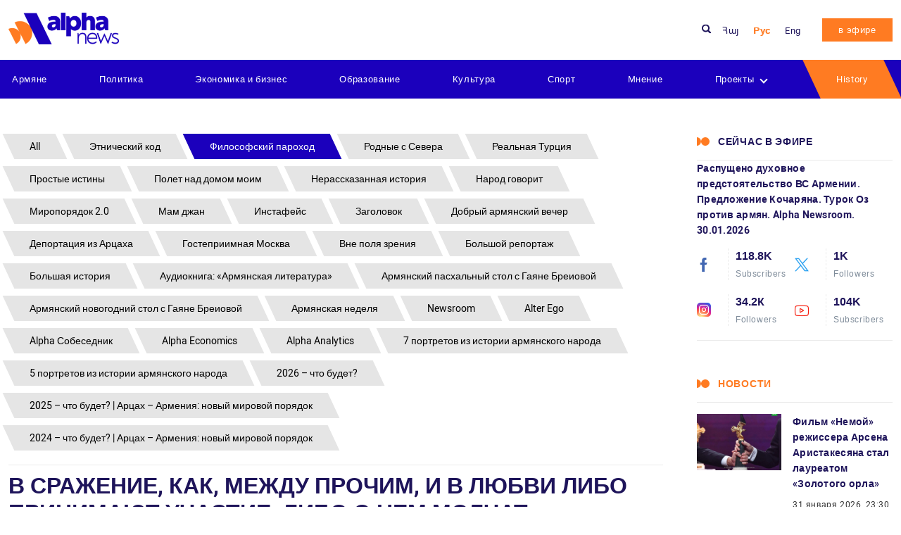

--- FILE ---
content_type: text/html; charset=UTF-8
request_url: https://alphanews.am/ru/projects/v-srazhenie-kak-mezhdu-prochim-i-v-lyubvi-l/
body_size: 18255
content:
<!doctype html>
<html lang="ru-RU" >
<head>
    <meta charset="UTF-8">
    <meta name="viewport" content="width=device-width, initial-scale=1.0">
    <meta http-equiv="X-UA-Compatible" content="ie=edge">
    <meta name="yandex-verification" content="372f2188b596ee17" />
    <meta name="zen-verification" content="CqvAsJGJPTCS3PLqbH2GElG0kvvVMOYj3xJyOa7tuncvkQxvfnpgLi8b6wgC4oSc" />
    <meta name="theme-color" content="#1B00BC">
    <meta name='robots' content='index, follow, max-image-preview:large, max-snippet:-1, max-video-preview:-1' />
	<style>img:is([sizes="auto" i], [sizes^="auto," i]) { contain-intrinsic-size: 3000px 1500px }</style>
	
	<!-- This site is optimized with the Yoast SEO plugin v25.7 - https://yoast.com/wordpress/plugins/seo/ -->
	<title>В сражение, как, между прочим, и в любви либо принимают участие, либо о нем молчат - «Смыслы» от Тиграна Давтяна - Alphanews</title>
	<link rel="canonical" href="https://alphanews.am/ru/projects/v-srazhenie-kak-mezhdu-prochim-i-v-lyubvi-l/" />
	<meta property="og:locale" content="ru_RU" />
	<meta property="og:type" content="article" />
	<meta property="og:title" content="В сражение, как, между прочим, и в любви либо принимают участие, либо о нем молчат - «Смыслы» от Тиграна Давтяна - Alphanews" />
	<meta property="og:description" content="..." />
	<meta property="og:url" content="https://alphanews.am/ru/projects/v-srazhenie-kak-mezhdu-prochim-i-v-lyubvi-l/" />
	<meta property="og:site_name" content="Alphanews" />
	<meta property="article:publisher" content="https://www.facebook.com/alphanews.am" />
	<meta property="og:image" content="https://media.alphanews.am/wp-content/uploads/2024/05/17202334/photo1709365400.jpeg" />
	<meta property="og:image:width" content="960" />
	<meta property="og:image:height" content="946" />
	<meta property="og:image:type" content="image/jpeg" />
	<meta name="twitter:card" content="summary_large_image" />
	<meta name="twitter:label1" content="Est. reading time" />
	<meta name="twitter:data1" content="3 минуты" />
	<script type="application/ld+json" class="yoast-schema-graph">{"@context":"https://schema.org","@graph":[{"@type":"WebPage","@id":"https://alphanews.am/ru/projects/v-srazhenie-kak-mezhdu-prochim-i-v-lyubvi-l/","url":"https://alphanews.am/ru/projects/v-srazhenie-kak-mezhdu-prochim-i-v-lyubvi-l/","name":"В сражение, как, между прочим, и в любви либо принимают участие, либо о нем молчат - «Смыслы» от Тиграна Давтяна - Alphanews","isPartOf":{"@id":"https://alphanews.am/ru/#website"},"primaryImageOfPage":{"@id":"https://alphanews.am/ru/projects/v-srazhenie-kak-mezhdu-prochim-i-v-lyubvi-l/#primaryimage"},"image":{"@id":"https://alphanews.am/ru/projects/v-srazhenie-kak-mezhdu-prochim-i-v-lyubvi-l/#primaryimage"},"thumbnailUrl":"https://media.alphanews.am/wp-content/uploads/2024/05/17202334/photo1709365400.jpeg","datePublished":"2024-05-18T09:30:17+00:00","breadcrumb":{"@id":"https://alphanews.am/ru/projects/v-srazhenie-kak-mezhdu-prochim-i-v-lyubvi-l/#breadcrumb"},"inLanguage":"ru-RU","potentialAction":[{"@type":"ReadAction","target":["https://alphanews.am/ru/projects/v-srazhenie-kak-mezhdu-prochim-i-v-lyubvi-l/"]}]},{"@type":"ImageObject","inLanguage":"ru-RU","@id":"https://alphanews.am/ru/projects/v-srazhenie-kak-mezhdu-prochim-i-v-lyubvi-l/#primaryimage","url":"https://media.alphanews.am/wp-content/uploads/2024/05/17202334/photo1709365400.jpeg","contentUrl":"https://media.alphanews.am/wp-content/uploads/2024/05/17202334/photo1709365400.jpeg","width":960,"height":946},{"@type":"BreadcrumbList","@id":"https://alphanews.am/ru/projects/v-srazhenie-kak-mezhdu-prochim-i-v-lyubvi-l/#breadcrumb","itemListElement":[{"@type":"ListItem","position":1,"name":"Home","item":"https://alphanews.am/ru/"},{"@type":"ListItem","position":2,"name":"Նախագծեր","item":"https://alphanews.am/ru/projects/"},{"@type":"ListItem","position":3,"name":"В сражение, как, между прочим, и в любви либо принимают участие, либо о нем молчат &#8212; «Смыслы» от Тиграна Давтяна"}]},{"@type":"WebSite","@id":"https://alphanews.am/ru/#website","url":"https://alphanews.am/ru/","name":"Alphanews","description":"Alphanews","publisher":{"@id":"https://alphanews.am/ru/#organization"},"potentialAction":[{"@type":"SearchAction","target":{"@type":"EntryPoint","urlTemplate":"https://alphanews.am/ru/?s={search_term_string}"},"query-input":{"@type":"PropertyValueSpecification","valueRequired":true,"valueName":"search_term_string"}}],"inLanguage":"ru-RU"},{"@type":"Organization","@id":"https://alphanews.am/ru/#organization","name":"Alphanews","url":"https://alphanews.am/ru/","logo":{"@type":"ImageObject","inLanguage":"ru-RU","@id":"https://alphanews.am/ru/#/schema/logo/image/","url":"https://alphanews.am/wp-content/uploads/2023/05/logo.png","contentUrl":"https://alphanews.am/wp-content/uploads/2023/05/logo.png","width":306,"height":88,"caption":"Alphanews"},"image":{"@id":"https://alphanews.am/ru/#/schema/logo/image/"},"sameAs":["https://www.facebook.com/alphanews.am"]}]}</script>
	<!-- / Yoast SEO plugin. -->


<link rel='dns-prefetch' href='//static.addtoany.com' />
<script type="text/javascript">
/* <![CDATA[ */
window._wpemojiSettings = {"baseUrl":"https:\/\/s.w.org\/images\/core\/emoji\/16.0.1\/72x72\/","ext":".png","svgUrl":"https:\/\/s.w.org\/images\/core\/emoji\/16.0.1\/svg\/","svgExt":".svg","source":{"concatemoji":"https:\/\/alphanews.am\/wp-includes\/js\/wp-emoji-release.min.js?ver=6.8.3"}};
/*! This file is auto-generated */
!function(s,n){var o,i,e;function c(e){try{var t={supportTests:e,timestamp:(new Date).valueOf()};sessionStorage.setItem(o,JSON.stringify(t))}catch(e){}}function p(e,t,n){e.clearRect(0,0,e.canvas.width,e.canvas.height),e.fillText(t,0,0);var t=new Uint32Array(e.getImageData(0,0,e.canvas.width,e.canvas.height).data),a=(e.clearRect(0,0,e.canvas.width,e.canvas.height),e.fillText(n,0,0),new Uint32Array(e.getImageData(0,0,e.canvas.width,e.canvas.height).data));return t.every(function(e,t){return e===a[t]})}function u(e,t){e.clearRect(0,0,e.canvas.width,e.canvas.height),e.fillText(t,0,0);for(var n=e.getImageData(16,16,1,1),a=0;a<n.data.length;a++)if(0!==n.data[a])return!1;return!0}function f(e,t,n,a){switch(t){case"flag":return n(e,"\ud83c\udff3\ufe0f\u200d\u26a7\ufe0f","\ud83c\udff3\ufe0f\u200b\u26a7\ufe0f")?!1:!n(e,"\ud83c\udde8\ud83c\uddf6","\ud83c\udde8\u200b\ud83c\uddf6")&&!n(e,"\ud83c\udff4\udb40\udc67\udb40\udc62\udb40\udc65\udb40\udc6e\udb40\udc67\udb40\udc7f","\ud83c\udff4\u200b\udb40\udc67\u200b\udb40\udc62\u200b\udb40\udc65\u200b\udb40\udc6e\u200b\udb40\udc67\u200b\udb40\udc7f");case"emoji":return!a(e,"\ud83e\udedf")}return!1}function g(e,t,n,a){var r="undefined"!=typeof WorkerGlobalScope&&self instanceof WorkerGlobalScope?new OffscreenCanvas(300,150):s.createElement("canvas"),o=r.getContext("2d",{willReadFrequently:!0}),i=(o.textBaseline="top",o.font="600 32px Arial",{});return e.forEach(function(e){i[e]=t(o,e,n,a)}),i}function t(e){var t=s.createElement("script");t.src=e,t.defer=!0,s.head.appendChild(t)}"undefined"!=typeof Promise&&(o="wpEmojiSettingsSupports",i=["flag","emoji"],n.supports={everything:!0,everythingExceptFlag:!0},e=new Promise(function(e){s.addEventListener("DOMContentLoaded",e,{once:!0})}),new Promise(function(t){var n=function(){try{var e=JSON.parse(sessionStorage.getItem(o));if("object"==typeof e&&"number"==typeof e.timestamp&&(new Date).valueOf()<e.timestamp+604800&&"object"==typeof e.supportTests)return e.supportTests}catch(e){}return null}();if(!n){if("undefined"!=typeof Worker&&"undefined"!=typeof OffscreenCanvas&&"undefined"!=typeof URL&&URL.createObjectURL&&"undefined"!=typeof Blob)try{var e="postMessage("+g.toString()+"("+[JSON.stringify(i),f.toString(),p.toString(),u.toString()].join(",")+"));",a=new Blob([e],{type:"text/javascript"}),r=new Worker(URL.createObjectURL(a),{name:"wpTestEmojiSupports"});return void(r.onmessage=function(e){c(n=e.data),r.terminate(),t(n)})}catch(e){}c(n=g(i,f,p,u))}t(n)}).then(function(e){for(var t in e)n.supports[t]=e[t],n.supports.everything=n.supports.everything&&n.supports[t],"flag"!==t&&(n.supports.everythingExceptFlag=n.supports.everythingExceptFlag&&n.supports[t]);n.supports.everythingExceptFlag=n.supports.everythingExceptFlag&&!n.supports.flag,n.DOMReady=!1,n.readyCallback=function(){n.DOMReady=!0}}).then(function(){return e}).then(function(){var e;n.supports.everything||(n.readyCallback(),(e=n.source||{}).concatemoji?t(e.concatemoji):e.wpemoji&&e.twemoji&&(t(e.twemoji),t(e.wpemoji)))}))}((window,document),window._wpemojiSettings);
/* ]]> */
</script>
<style id='wp-emoji-styles-inline-css' type='text/css'>

	img.wp-smiley, img.emoji {
		display: inline !important;
		border: none !important;
		box-shadow: none !important;
		height: 1em !important;
		width: 1em !important;
		margin: 0 0.07em !important;
		vertical-align: -0.1em !important;
		background: none !important;
		padding: 0 !important;
	}
</style>
<link rel='stylesheet' id='wp-block-library-css' href='https://alphanews.am/wp-includes/css/dist/block-library/style.min.css?ver=6.8.3' type='text/css' media='all' />
<style id='classic-theme-styles-inline-css' type='text/css'>
/*! This file is auto-generated */
.wp-block-button__link{color:#fff;background-color:#32373c;border-radius:9999px;box-shadow:none;text-decoration:none;padding:calc(.667em + 2px) calc(1.333em + 2px);font-size:1.125em}.wp-block-file__button{background:#32373c;color:#fff;text-decoration:none}
</style>
<style id='filebird-block-filebird-gallery-style-inline-css' type='text/css'>
ul.filebird-block-filebird-gallery{margin:auto!important;padding:0!important;width:100%}ul.filebird-block-filebird-gallery.layout-grid{display:grid;grid-gap:20px;align-items:stretch;grid-template-columns:repeat(var(--columns),1fr);justify-items:stretch}ul.filebird-block-filebird-gallery.layout-grid li img{border:1px solid #ccc;box-shadow:2px 2px 6px 0 rgba(0,0,0,.3);height:100%;max-width:100%;-o-object-fit:cover;object-fit:cover;width:100%}ul.filebird-block-filebird-gallery.layout-masonry{-moz-column-count:var(--columns);-moz-column-gap:var(--space);column-gap:var(--space);-moz-column-width:var(--min-width);columns:var(--min-width) var(--columns);display:block;overflow:auto}ul.filebird-block-filebird-gallery.layout-masonry li{margin-bottom:var(--space)}ul.filebird-block-filebird-gallery li{list-style:none}ul.filebird-block-filebird-gallery li figure{height:100%;margin:0;padding:0;position:relative;width:100%}ul.filebird-block-filebird-gallery li figure figcaption{background:linear-gradient(0deg,rgba(0,0,0,.7),rgba(0,0,0,.3) 70%,transparent);bottom:0;box-sizing:border-box;color:#fff;font-size:.8em;margin:0;max-height:100%;overflow:auto;padding:3em .77em .7em;position:absolute;text-align:center;width:100%;z-index:2}ul.filebird-block-filebird-gallery li figure figcaption a{color:inherit}

</style>
<style id='global-styles-inline-css' type='text/css'>
:root{--wp--preset--aspect-ratio--square: 1;--wp--preset--aspect-ratio--4-3: 4/3;--wp--preset--aspect-ratio--3-4: 3/4;--wp--preset--aspect-ratio--3-2: 3/2;--wp--preset--aspect-ratio--2-3: 2/3;--wp--preset--aspect-ratio--16-9: 16/9;--wp--preset--aspect-ratio--9-16: 9/16;--wp--preset--color--black: #000000;--wp--preset--color--cyan-bluish-gray: #abb8c3;--wp--preset--color--white: #ffffff;--wp--preset--color--pale-pink: #f78da7;--wp--preset--color--vivid-red: #cf2e2e;--wp--preset--color--luminous-vivid-orange: #ff6900;--wp--preset--color--luminous-vivid-amber: #fcb900;--wp--preset--color--light-green-cyan: #7bdcb5;--wp--preset--color--vivid-green-cyan: #00d084;--wp--preset--color--pale-cyan-blue: #8ed1fc;--wp--preset--color--vivid-cyan-blue: #0693e3;--wp--preset--color--vivid-purple: #9b51e0;--wp--preset--gradient--vivid-cyan-blue-to-vivid-purple: linear-gradient(135deg,rgba(6,147,227,1) 0%,rgb(155,81,224) 100%);--wp--preset--gradient--light-green-cyan-to-vivid-green-cyan: linear-gradient(135deg,rgb(122,220,180) 0%,rgb(0,208,130) 100%);--wp--preset--gradient--luminous-vivid-amber-to-luminous-vivid-orange: linear-gradient(135deg,rgba(252,185,0,1) 0%,rgba(255,105,0,1) 100%);--wp--preset--gradient--luminous-vivid-orange-to-vivid-red: linear-gradient(135deg,rgba(255,105,0,1) 0%,rgb(207,46,46) 100%);--wp--preset--gradient--very-light-gray-to-cyan-bluish-gray: linear-gradient(135deg,rgb(238,238,238) 0%,rgb(169,184,195) 100%);--wp--preset--gradient--cool-to-warm-spectrum: linear-gradient(135deg,rgb(74,234,220) 0%,rgb(151,120,209) 20%,rgb(207,42,186) 40%,rgb(238,44,130) 60%,rgb(251,105,98) 80%,rgb(254,248,76) 100%);--wp--preset--gradient--blush-light-purple: linear-gradient(135deg,rgb(255,206,236) 0%,rgb(152,150,240) 100%);--wp--preset--gradient--blush-bordeaux: linear-gradient(135deg,rgb(254,205,165) 0%,rgb(254,45,45) 50%,rgb(107,0,62) 100%);--wp--preset--gradient--luminous-dusk: linear-gradient(135deg,rgb(255,203,112) 0%,rgb(199,81,192) 50%,rgb(65,88,208) 100%);--wp--preset--gradient--pale-ocean: linear-gradient(135deg,rgb(255,245,203) 0%,rgb(182,227,212) 50%,rgb(51,167,181) 100%);--wp--preset--gradient--electric-grass: linear-gradient(135deg,rgb(202,248,128) 0%,rgb(113,206,126) 100%);--wp--preset--gradient--midnight: linear-gradient(135deg,rgb(2,3,129) 0%,rgb(40,116,252) 100%);--wp--preset--font-size--small: 13px;--wp--preset--font-size--medium: 20px;--wp--preset--font-size--large: 36px;--wp--preset--font-size--x-large: 42px;--wp--preset--spacing--20: 0.44rem;--wp--preset--spacing--30: 0.67rem;--wp--preset--spacing--40: 1rem;--wp--preset--spacing--50: 1.5rem;--wp--preset--spacing--60: 2.25rem;--wp--preset--spacing--70: 3.38rem;--wp--preset--spacing--80: 5.06rem;--wp--preset--shadow--natural: 6px 6px 9px rgba(0, 0, 0, 0.2);--wp--preset--shadow--deep: 12px 12px 50px rgba(0, 0, 0, 0.4);--wp--preset--shadow--sharp: 6px 6px 0px rgba(0, 0, 0, 0.2);--wp--preset--shadow--outlined: 6px 6px 0px -3px rgba(255, 255, 255, 1), 6px 6px rgba(0, 0, 0, 1);--wp--preset--shadow--crisp: 6px 6px 0px rgba(0, 0, 0, 1);}:where(.is-layout-flex){gap: 0.5em;}:where(.is-layout-grid){gap: 0.5em;}body .is-layout-flex{display: flex;}.is-layout-flex{flex-wrap: wrap;align-items: center;}.is-layout-flex > :is(*, div){margin: 0;}body .is-layout-grid{display: grid;}.is-layout-grid > :is(*, div){margin: 0;}:where(.wp-block-columns.is-layout-flex){gap: 2em;}:where(.wp-block-columns.is-layout-grid){gap: 2em;}:where(.wp-block-post-template.is-layout-flex){gap: 1.25em;}:where(.wp-block-post-template.is-layout-grid){gap: 1.25em;}.has-black-color{color: var(--wp--preset--color--black) !important;}.has-cyan-bluish-gray-color{color: var(--wp--preset--color--cyan-bluish-gray) !important;}.has-white-color{color: var(--wp--preset--color--white) !important;}.has-pale-pink-color{color: var(--wp--preset--color--pale-pink) !important;}.has-vivid-red-color{color: var(--wp--preset--color--vivid-red) !important;}.has-luminous-vivid-orange-color{color: var(--wp--preset--color--luminous-vivid-orange) !important;}.has-luminous-vivid-amber-color{color: var(--wp--preset--color--luminous-vivid-amber) !important;}.has-light-green-cyan-color{color: var(--wp--preset--color--light-green-cyan) !important;}.has-vivid-green-cyan-color{color: var(--wp--preset--color--vivid-green-cyan) !important;}.has-pale-cyan-blue-color{color: var(--wp--preset--color--pale-cyan-blue) !important;}.has-vivid-cyan-blue-color{color: var(--wp--preset--color--vivid-cyan-blue) !important;}.has-vivid-purple-color{color: var(--wp--preset--color--vivid-purple) !important;}.has-black-background-color{background-color: var(--wp--preset--color--black) !important;}.has-cyan-bluish-gray-background-color{background-color: var(--wp--preset--color--cyan-bluish-gray) !important;}.has-white-background-color{background-color: var(--wp--preset--color--white) !important;}.has-pale-pink-background-color{background-color: var(--wp--preset--color--pale-pink) !important;}.has-vivid-red-background-color{background-color: var(--wp--preset--color--vivid-red) !important;}.has-luminous-vivid-orange-background-color{background-color: var(--wp--preset--color--luminous-vivid-orange) !important;}.has-luminous-vivid-amber-background-color{background-color: var(--wp--preset--color--luminous-vivid-amber) !important;}.has-light-green-cyan-background-color{background-color: var(--wp--preset--color--light-green-cyan) !important;}.has-vivid-green-cyan-background-color{background-color: var(--wp--preset--color--vivid-green-cyan) !important;}.has-pale-cyan-blue-background-color{background-color: var(--wp--preset--color--pale-cyan-blue) !important;}.has-vivid-cyan-blue-background-color{background-color: var(--wp--preset--color--vivid-cyan-blue) !important;}.has-vivid-purple-background-color{background-color: var(--wp--preset--color--vivid-purple) !important;}.has-black-border-color{border-color: var(--wp--preset--color--black) !important;}.has-cyan-bluish-gray-border-color{border-color: var(--wp--preset--color--cyan-bluish-gray) !important;}.has-white-border-color{border-color: var(--wp--preset--color--white) !important;}.has-pale-pink-border-color{border-color: var(--wp--preset--color--pale-pink) !important;}.has-vivid-red-border-color{border-color: var(--wp--preset--color--vivid-red) !important;}.has-luminous-vivid-orange-border-color{border-color: var(--wp--preset--color--luminous-vivid-orange) !important;}.has-luminous-vivid-amber-border-color{border-color: var(--wp--preset--color--luminous-vivid-amber) !important;}.has-light-green-cyan-border-color{border-color: var(--wp--preset--color--light-green-cyan) !important;}.has-vivid-green-cyan-border-color{border-color: var(--wp--preset--color--vivid-green-cyan) !important;}.has-pale-cyan-blue-border-color{border-color: var(--wp--preset--color--pale-cyan-blue) !important;}.has-vivid-cyan-blue-border-color{border-color: var(--wp--preset--color--vivid-cyan-blue) !important;}.has-vivid-purple-border-color{border-color: var(--wp--preset--color--vivid-purple) !important;}.has-vivid-cyan-blue-to-vivid-purple-gradient-background{background: var(--wp--preset--gradient--vivid-cyan-blue-to-vivid-purple) !important;}.has-light-green-cyan-to-vivid-green-cyan-gradient-background{background: var(--wp--preset--gradient--light-green-cyan-to-vivid-green-cyan) !important;}.has-luminous-vivid-amber-to-luminous-vivid-orange-gradient-background{background: var(--wp--preset--gradient--luminous-vivid-amber-to-luminous-vivid-orange) !important;}.has-luminous-vivid-orange-to-vivid-red-gradient-background{background: var(--wp--preset--gradient--luminous-vivid-orange-to-vivid-red) !important;}.has-very-light-gray-to-cyan-bluish-gray-gradient-background{background: var(--wp--preset--gradient--very-light-gray-to-cyan-bluish-gray) !important;}.has-cool-to-warm-spectrum-gradient-background{background: var(--wp--preset--gradient--cool-to-warm-spectrum) !important;}.has-blush-light-purple-gradient-background{background: var(--wp--preset--gradient--blush-light-purple) !important;}.has-blush-bordeaux-gradient-background{background: var(--wp--preset--gradient--blush-bordeaux) !important;}.has-luminous-dusk-gradient-background{background: var(--wp--preset--gradient--luminous-dusk) !important;}.has-pale-ocean-gradient-background{background: var(--wp--preset--gradient--pale-ocean) !important;}.has-electric-grass-gradient-background{background: var(--wp--preset--gradient--electric-grass) !important;}.has-midnight-gradient-background{background: var(--wp--preset--gradient--midnight) !important;}.has-small-font-size{font-size: var(--wp--preset--font-size--small) !important;}.has-medium-font-size{font-size: var(--wp--preset--font-size--medium) !important;}.has-large-font-size{font-size: var(--wp--preset--font-size--large) !important;}.has-x-large-font-size{font-size: var(--wp--preset--font-size--x-large) !important;}
:where(.wp-block-post-template.is-layout-flex){gap: 1.25em;}:where(.wp-block-post-template.is-layout-grid){gap: 1.25em;}
:where(.wp-block-columns.is-layout-flex){gap: 2em;}:where(.wp-block-columns.is-layout-grid){gap: 2em;}
:root :where(.wp-block-pullquote){font-size: 1.5em;line-height: 1.6;}
</style>
<link rel='stylesheet' id='xs-front-style-css' href='https://alphanews.am/wp-content/plugins/wp-social/assets/css/frontend.css?ver=3.1.2' type='text/css' media='all' />
<link rel='stylesheet' id='xs_login_font_login_css-css' href='https://alphanews.am/wp-content/plugins/wp-social/assets/css/font-icon.css?ver=3.1.2' type='text/css' media='all' />
<link rel='stylesheet' id='theme_css-css' href='https://alphanews.am/wp-content/themes/alphanews/assets/css/style.css?ver=v0.1' type='text/css' media='all' />
<link rel='stylesheet' id='addtoany-css' href='https://alphanews.am/wp-content/plugins/add-to-any/addtoany.min.css?ver=1.16' type='text/css' media='all' />
<script type="text/javascript" id="addtoany-core-js-before">
/* <![CDATA[ */
window.a2a_config=window.a2a_config||{};a2a_config.callbacks=[];a2a_config.overlays=[];a2a_config.templates={};a2a_localize = {
	Share: "Share",
	Save: "Save",
	Subscribe: "Subscribe",
	Email: "Email",
	Bookmark: "Bookmark",
	ShowAll: "Show all",
	ShowLess: "Show less",
	FindServices: "Find service(s)",
	FindAnyServiceToAddTo: "Instantly find any service to add to",
	PoweredBy: "Powered by",
	ShareViaEmail: "Share via email",
	SubscribeViaEmail: "Subscribe via email",
	BookmarkInYourBrowser: "Bookmark in your browser",
	BookmarkInstructions: "Press Ctrl+D or \u2318+D to bookmark this page",
	AddToYourFavorites: "Add to your favorites",
	SendFromWebOrProgram: "Send from any email address or email program",
	EmailProgram: "Email program",
	More: "More&#8230;",
	ThanksForSharing: "Thanks for sharing!",
	ThanksForFollowing: "Thanks for following!"
};
/* ]]> */
</script>
<script type="text/javascript" defer src="https://static.addtoany.com/menu/page.js" id="addtoany-core-js"></script>
<script type="text/javascript" src="https://alphanews.am/wp-includes/js/jquery/jquery.min.js?ver=3.7.1" id="jquery-core-js"></script>
<script type="text/javascript" src="https://alphanews.am/wp-includes/js/jquery/jquery-migrate.min.js?ver=3.4.1" id="jquery-migrate-js"></script>
<script type="text/javascript" defer src="https://alphanews.am/wp-content/plugins/add-to-any/addtoany.min.js?ver=1.1" id="addtoany-jquery-js"></script>
<script type="text/javascript" id="xs_front_main_js-js-extra">
/* <![CDATA[ */
var rest_config = {"rest_url":"https:\/\/alphanews.am\/wp-json\/","nonce":"2269a90c6e","insta_enabled":"1"};
/* ]]> */
</script>
<script type="text/javascript" src="https://alphanews.am/wp-content/plugins/wp-social/assets/js/front-main.js?ver=3.1.2" id="xs_front_main_js-js"></script>
<script type="text/javascript" id="xs_social_custom-js-extra">
/* <![CDATA[ */
var rest_api_conf = {"siteurl":"https:\/\/alphanews.am","nonce":"2269a90c6e","root":"https:\/\/alphanews.am\/wp-json\/"};
var wsluFrontObj = {"resturl":"https:\/\/alphanews.am\/wp-json\/","rest_nonce":"2269a90c6e"};
/* ]]> */
</script>
<script type="text/javascript" src="https://alphanews.am/wp-content/plugins/wp-social/assets/js/social-front.js?ver=6.8.3" id="xs_social_custom-js"></script>
<link rel="https://api.w.org/" href="https://alphanews.am/wp-json/" /><link rel="EditURI" type="application/rsd+xml" title="RSD" href="https://alphanews.am/xmlrpc.php?rsd" />
<meta name="generator" content="WordPress 6.8.3" />
<link rel='shortlink' href='https://alphanews.am/?p=79390' />
<link rel="alternate" title="oEmbed (JSON)" type="application/json+oembed" href="https://alphanews.am/wp-json/oembed/1.0/embed?url=https%3A%2F%2Falphanews.am%2Fru%2Fprojects%2Fv-srazhenie-kak-mezhdu-prochim-i-v-lyubvi-l%2F" />
<link rel="alternate" title="oEmbed (XML)" type="text/xml+oembed" href="https://alphanews.am/wp-json/oembed/1.0/embed?url=https%3A%2F%2Falphanews.am%2Fru%2Fprojects%2Fv-srazhenie-kak-mezhdu-prochim-i-v-lyubvi-l%2F&#038;format=xml" />
<link rel="icon" href="https://media.alphanews.am/wp-content/uploads/2023/05/08173916/Alphanews-Favicon.png" sizes="32x32" />
<link rel="icon" href="https://media.alphanews.am/wp-content/uploads/2023/05/08173916/Alphanews-Favicon.png" sizes="192x192" />
<link rel="apple-touch-icon" href="https://media.alphanews.am/wp-content/uploads/2023/05/08173916/Alphanews-Favicon.png" />
<meta name="msapplication-TileImage" content="https://media.alphanews.am/wp-content/uploads/2023/05/08173916/Alphanews-Favicon.png" />
</head>
<body class="wp-singular projects-template-default single single-projects postid-79390 wp-theme-alphanews">
<div class="wrapper">
    <header class="header">
        <div class="header__top">
            <div class="container">
                <div class="d-flex flex-wrap align-items-center">
                    <figure class="logo">
                        <a href="https://alphanews.am/ru" class="logo__link">
                            <img width="300" height="86" src="https://alphanews.am/wp-content/uploads/2023/05/logo-300x86.png" class="logo__img" alt="ALpha News" decoding="async" srcset="https://alphanews.am/wp-content/uploads/2023/05/logo-300x86.png 300w, https://alphanews.am/wp-content/uploads/2023/05/logo.png 306w" sizes="(max-width: 300px) 100vw, 300px" />                        </a>
                    </figure>
<!--                    <nav class="nav">-->
<!--                        <ul class="nav-block d-flex">-->
<!--                            --><!--                                <li class="nav-item"><a target="_blank" rel="nofollow" href="https://alphanews.am/goto/--><!--"  -->
<!--                                                        class="nav-link">--><!--</a></li>-->
<!--                                --><!--                        </ul>-->
<!--                    </nav>-->

                    <div class="search__block">
                        <img src="https://alphanews.am/wp-content/themes/alphanews/assets/img/icons/search.svg" alt=""
                             class="search__btn__icon__header">
                        <form action="https://alphanews.am/ru" method="get" class="search__block__form ">
    <input type="text" class="ajax_search__block__form__input search__block__form__input" name="s" autocomplete="off"
           value=""
           placeholder="Search">
    <button class="search__block__form__btn">
        <img src="https://alphanews.am/wp-content/themes/alphanews/assets/img/icons/search.svg" alt=""
             class="search__btn__icon">
    </button>

    <div class="search_form__block__result">
    </div>
</form>

                    </div>

                    <ul id="menu-language-menu" class="lang__block d-flex"><li id="menu-item-133-hy" class="lang-item lang-item-3 lang-item-hy no-translation lang-item-first menu-item menu-item-type-custom menu-item-object-custom menu-item-133-hy"><a href="https://alphanews.am/" hreflang="hy" lang="hy">Հայ</a></li>
<li id="menu-item-133-ru" class="lang-item lang-item-6 lang-item-ru current-lang menu-item menu-item-type-custom menu-item-object-custom menu-item-133-ru"><a href="https://alphanews.am/ru/projects/v-srazhenie-kak-mezhdu-prochim-i-v-lyubvi-l/" hreflang="ru-RU" lang="ru-RU">Рус</a></li>
<li id="menu-item-133-en" class="lang-item lang-item-9088 lang-item-en no-translation menu-item menu-item-type-custom menu-item-object-custom menu-item-133-en"><a href="https://alphanews.am/en/" hreflang="en-US" lang="en-US">Eng</a></li>
</ul>                                        <a href="https://alphanews.am/ru/v-efire/"
                       class="btn">в эфире</a>
                    <button class="navbar-toggler" type="button">
                        <span class="navbar-toggler-line"></span>
                        <span class="navbar-toggler-line"></span>
                        <span class="navbar-toggler-line"></span>
                    </button>
                </div>
            </div>
        </div>
        <div class="header__bottom">
            <div class="container">

                <nav class="nav"><ul id="menu-%d0%b3%d0%bb%d0%b0%d0%b2%d0%bd%d0%be%d0%b5-%d0%bc%d0%b5%d0%bd%d1%8e" class="nav-block d-flex align-items-center justify-content-between"><li id="menu-item-374" class="menu-item menu-item-type-taxonomy menu-item-object-category menu-item-374"><a href="https://alphanews.am/ru/armyane/">Армяне</a></li>
<li id="menu-item-377" class="menu-item menu-item-type-taxonomy menu-item-object-category menu-item-377"><a href="https://alphanews.am/ru/politics-ru/">Политика</a></li>
<li id="menu-item-376" class="menu-item menu-item-type-taxonomy menu-item-object-category menu-item-376"><a href="https://alphanews.am/ru/ekonomika-i-biznes/">Экономика и бизнес</a></li>
<li id="menu-item-406" class="menu-item menu-item-type-taxonomy menu-item-object-category menu-item-406"><a href="https://alphanews.am/ru/obrazovanie/">Образование</a></li>
<li id="menu-item-378" class="menu-item menu-item-type-taxonomy menu-item-object-category menu-item-378"><a href="https://alphanews.am/ru/kultura/">Культура</a></li>
<li id="menu-item-379" class="menu-item menu-item-type-taxonomy menu-item-object-category menu-item-379"><a href="https://alphanews.am/ru/sport-ru/">Спорт</a></li>
<li id="menu-item-380" class="menu-item menu-item-type-taxonomy menu-item-object-category menu-item-380"><a href="https://alphanews.am/ru/mnenie/">Мнение</a></li>
<li id="menu-item-397" class="menu-item menu-item-type-post_type_archive menu-item-object-projects menu-item-has-children menu-item-397"><a href="https://alphanews.am/ru/projects/">Проекты</a><i class="menus_arrow down"></i>
<ul class="sub-menu">
	<li id="menu-item-56368" class="menu-item menu-item-type-custom menu-item-object-custom menu-item-56368"><a href="https://alphanews.am/ru/projects/">Все</a></li>
	<li id="menu-item-59276" class="menu-item menu-item-type-taxonomy menu-item-object-projects_cat menu-item-59276"><a href="https://alphanews.am/ru/projects_cat/%d1%87%d1%82%d0%be-%d0%bf%d1%80%d0%be%d0%b8%d0%b7%d0%be%d0%b9%d0%b4%d0%be%d1%82-%d0%b2-2024-%d0%b3%d0%be%d0%b4%d1%83-ru/">2024 – что будет? | Арцах – Армения: новый мировой порядок</a></li>
	<li id="menu-item-156963" class="menu-item menu-item-type-taxonomy menu-item-object-projects_cat menu-item-156963"><a href="https://alphanews.am/ru/projects_cat/2025-%d1%87%d1%82%d0%be-%d0%b1%d1%83%d0%b4%d0%b5%d1%82-%d0%b0%d1%80%d1%86%d0%b0%d1%85-%d0%b0%d1%80%d0%bc%d0%b5%d0%bd%d0%b8%d1%8f-%d0%bd%d0%be%d0%b2%d1%8b%d0%b9-%d0%bc%d0%b8%d1%80%d0%be%d0%b2/">2025 – что будет? | Арцах – Армения: новый мировой порядок</a></li>
	<li id="menu-item-101441" class="menu-item menu-item-type-taxonomy menu-item-object-projects_cat menu-item-101441"><a href="https://alphanews.am/ru/projects_cat/5-%d0%bf%d0%be%d1%80%d1%82%d1%80%d0%b5%d1%82%d0%be%d0%b2-%d0%b8%d0%b7-%d0%b8%d1%81%d1%82%d0%be%d1%80%d0%b8%d0%b8-%d0%b0%d1%80%d0%bc%d1%8f%d0%bd%d1%81%d0%ba%d0%be%d0%b3%d0%be-%d0%bd%d0%b0%d1%80%d0%be/">5 портретов из истории армянского народа</a></li>
	<li id="menu-item-56382" class="menu-item menu-item-type-taxonomy menu-item-object-projects_cat menu-item-56382"><a href="https://alphanews.am/ru/projects_cat/7-%d0%bf%d0%be%d1%80%d1%82%d1%80%d0%b5%d1%82%d0%be%d0%b2-ru/">7 портретов из истории армянского народа</a></li>
	<li id="menu-item-156945" class="menu-item menu-item-type-taxonomy menu-item-object-projects_cat menu-item-156945"><a href="https://alphanews.am/ru/projects_cat/alpha-analytics-ru/">Alpha Analytics</a></li>
	<li id="menu-item-156965" class="menu-item menu-item-type-taxonomy menu-item-object-projects_cat menu-item-156965"><a href="https://alphanews.am/ru/projects_cat/%d0%b0%d0%bb%d1%8c%d1%84%d0%b0-%d1%8d%d0%ba%d0%be%d0%bd%d0%be%d0%bc%d0%b8%d0%ba%d0%b0-ru/">Alpha Economics</a></li>
	<li id="menu-item-156964" class="menu-item menu-item-type-taxonomy menu-item-object-projects_cat menu-item-156964"><a href="https://alphanews.am/ru/projects_cat/alpha-%d1%81%d0%be%d0%b1%d0%b5%d1%81%d0%b5%d0%b4%d0%bd%d0%b8%d0%ba-ru/">Alpha Собеседник</a></li>
	<li id="menu-item-56379" class="menu-item menu-item-type-taxonomy menu-item-object-projects_cat menu-item-56379"><a href="https://alphanews.am/ru/projects_cat/alter-ego-ru/">Alter Ego</a></li>
	<li id="menu-item-56378" class="menu-item menu-item-type-taxonomy menu-item-object-projects_cat menu-item-56378"><a href="https://alphanews.am/en/projects_cat/newsroom-en/">Newsroom</a></li>
	<li id="menu-item-56371" class="menu-item menu-item-type-taxonomy menu-item-object-projects_cat menu-item-56371"><a href="https://alphanews.am/ru/projects_cat/armenian-week-ru/">Армянская неделя</a></li>
	<li id="menu-item-156966" class="menu-item menu-item-type-taxonomy menu-item-object-projects_cat menu-item-156966"><a href="https://alphanews.am/ru/projects_cat/%d0%b0%d1%80%d0%bc%d1%8f%d0%bd%d1%81%d0%ba%d0%b8%d0%b9-%d0%bd%d0%be%d0%b2%d0%be%d0%b3%d0%be%d0%b4%d0%bd%d0%b8%d0%b9-%d1%81%d1%82%d0%be%d0%bb-%d1%81-%d0%b3%d0%b0%d1%8f%d0%bd%d0%b5-%d0%b1%d1%80%d0%b5/">Армянский новогодний стол с Гаяне Бреиовой</a></li>
	<li id="menu-item-156967" class="menu-item menu-item-type-taxonomy menu-item-object-projects_cat menu-item-156967"><a href="https://alphanews.am/ru/projects_cat/%d0%b0%d1%80%d0%bc%d1%8f%d0%bd%d1%81%d0%ba%d0%b8%d0%b9-%d0%bf%d0%b0%d1%81%d1%85%d0%b0%d0%bb%d1%8c%d0%bd%d1%8b%d0%b9-%d1%81%d1%82%d0%be%d0%bb-%d1%81-%d0%b3%d0%b0%d1%8f%d0%bd%d0%b5-%d0%b1%d1%80%d0%b5/">Армянский пасхальный стол с Гаяне Бреиовой</a></li>
	<li id="menu-item-56372" class="menu-item menu-item-type-taxonomy menu-item-object-projects_cat menu-item-56372"><a href="https://alphanews.am/ru/projects_cat/%d0%b0%d1%83%d0%b4%d0%b8%d0%be%d0%ba%d0%bd%d0%b8%d0%b3%d0%b0-%d0%b0%d1%80%d0%bc%d1%8f%d0%bd%d1%81%d0%ba%d0%b0%d1%8f-%d0%bb%d0%b8%d1%82%d0%b5%d1%80%d0%b0%d1%82%d1%83%d1%80%d0%b0/">Аудиокнига: «Армянская литература»</a></li>
	<li id="menu-item-182961" class="menu-item menu-item-type-taxonomy menu-item-object-projects_cat menu-item-182961"><a href="https://alphanews.am/ru/projects_cat/%d0%b1%d0%be%d0%bb%d1%8c%d1%88%d0%b0%d1%8f-%d0%b8%d1%81%d1%82%d0%be%d1%80%d0%b8%d1%8f/">Большая история</a></li>
	<li id="menu-item-65221" class="menu-item menu-item-type-taxonomy menu-item-object-projects_cat menu-item-65221"><a href="https://alphanews.am/ru/projects_cat/%d0%b1%d0%be%d0%bb%d1%8c%d1%88%d0%be%d0%b9-%d1%80%d0%b5%d0%bf%d0%be%d1%80%d1%82%d0%b0%d0%b6-ru/">Большой репортаж</a></li>
	<li id="menu-item-156968" class="menu-item menu-item-type-taxonomy menu-item-object-projects_cat menu-item-156968"><a href="https://alphanews.am/ru/projects_cat/%d0%b3%d0%be%d1%81%d1%82%d0%b5%d0%bf%d1%80%d0%b8%d0%b8%d0%bc%d0%bd%d0%b0%d1%8f-%d0%bc%d0%be%d1%81%d0%ba%d0%b2%d0%b0-ru/">Гостеприимная Москва</a></li>
	<li id="menu-item-56373" class="menu-item menu-item-type-taxonomy menu-item-object-projects_cat menu-item-56373"><a href="https://alphanews.am/ru/projects_cat/brnagakht-ru/">Депортация из Арцаха</a></li>
	<li id="menu-item-102404" class="menu-item menu-item-type-taxonomy menu-item-object-projects_cat menu-item-102404"><a href="https://alphanews.am/ru/projects_cat/%d0%b4%d0%be%d0%b1%d1%80%d1%8b%d0%b9-%d0%b0%d1%80%d0%bc%d1%8f%d0%bd%d1%81%d0%ba%d0%b8%d0%b9-%d0%b2%d0%b5%d1%87%d0%b5%d1%80/">Добрый армянский вечер</a></li>
	<li id="menu-item-56374" class="menu-item menu-item-type-taxonomy menu-item-object-projects_cat menu-item-56374"><a href="https://alphanews.am/ru/projects_cat/title-ru/">Заголовок</a></li>
	<li id="menu-item-165812" class="menu-item menu-item-type-taxonomy menu-item-object-projects_cat menu-item-165812"><a href="https://alphanews.am/ru/projects_cat/%d0%bc%d0%b8%d1%80%d0%be%d0%bf%d0%be%d1%80%d1%8f%d0%b4%d0%be%d0%ba-2-0/">Миропорядок 2.0</a></li>
	<li id="menu-item-156969" class="menu-item menu-item-type-taxonomy menu-item-object-projects_cat menu-item-156969"><a href="https://alphanews.am/ru/projects_cat/%d0%bd%d0%b0%d1%80%d0%be%d0%b4-%d0%b3%d0%be%d0%b2%d0%be%d1%80%d0%b8%d1%82/">Народ говорит</a></li>
	<li id="menu-item-140714" class="menu-item menu-item-type-taxonomy menu-item-object-projects_cat menu-item-140714"><a href="https://alphanews.am/ru/projects_cat/%d0%bd%d0%b5%d1%80%d0%b0%d1%81%d1%81%d0%ba%d0%b0%d0%b7%d0%b0%d0%bd%d0%bd%d0%b0%d1%8f-%d0%b8%d1%81%d1%82%d0%be%d1%80%d0%b8%d1%8f/">Нерассказанная история</a></li>
	<li id="menu-item-156970" class="menu-item menu-item-type-taxonomy menu-item-object-projects_cat menu-item-156970"><a href="https://alphanews.am/ru/projects_cat/%d0%bf%d0%be%d0%bb%d0%b5%d1%82-%d0%bd%d0%b0%d0%b4-%d0%b4%d0%be%d0%bc%d0%be%d0%bc-%d0%bc%d0%be%d0%b8%d0%bc/">Полет над домом моим</a></li>
	<li id="menu-item-56375" class="menu-item menu-item-type-taxonomy menu-item-object-projects_cat menu-item-56375"><a href="https://alphanews.am/ru/projects_cat/%d0%bf%d1%80%d0%be%d1%81%d1%82%d1%8b%d0%b5-%d0%b8%d1%81%d1%82%d0%b8%d0%bd%d1%8b/">Простые истины</a></li>
	<li id="menu-item-101902" class="menu-item menu-item-type-taxonomy menu-item-object-projects_cat menu-item-101902"><a href="https://alphanews.am/ru/projects_cat/%d1%80%d0%b5%d0%b0%d0%bb%d1%8c%d0%bd%d0%b0%d1%8f-%d1%82%d1%83%d1%80%d1%86%d0%b8%d1%8f-ru/">Реальная Турция</a></li>
	<li id="menu-item-156971" class="menu-item menu-item-type-taxonomy menu-item-object-projects_cat menu-item-156971"><a href="https://alphanews.am/ru/projects_cat/%d1%80%d0%be%d0%b4%d0%bd%d1%8b%d0%b5-%d1%81-%d1%81%d0%b5%d0%b2%d0%b5%d1%80%d0%b0-ru/">Родные с Севера</a></li>
	<li id="menu-item-65222" class="menu-item menu-item-type-taxonomy menu-item-object-projects_cat current-projects-ancestor current-menu-parent current-projects-parent menu-item-65222"><a href="https://alphanews.am/ru/projects_cat/%d1%84%d0%b8%d0%bb%d0%be%d1%81%d0%be%d1%84%d1%81%d0%ba%d0%b8%d0%b9-%d0%bf%d0%b0%d1%80%d0%be%d1%85%d0%be%d0%b4/">Философский пароход</a></li>
	<li id="menu-item-56376" class="menu-item menu-item-type-taxonomy menu-item-object-projects_cat menu-item-56376"><a href="https://alphanews.am/ru/projects_cat/etnik-kod-ru/">Этнический код</a></li>
</ul>
</li>
<li id="menu-item-399" class="menu-item menu-item-type-post_type_archive menu-item-object-history menu-item-399"><a href="https://alphanews.am/ru/history/">History</a></li>
</ul></nav>            </div>
        </div>
        <div class="header__menu__layer"></div>
    </header>
    <main class="main">




    <div class="container">
        <div class="row g-sm-5 g-3">
            <div class="col-sm-12 col-xl-9">
                <div class="row">
                    <div class="col-sm-12">

                        <article class="single__article project_single">

                                                            <div class="post_cat_list">
                                    <a href="https://alphanews.am/ru/projects/"
                                       class="project_cat_item "><span>All</span></a>
                                                                            <a href="https://alphanews.am/ru/projects_cat/etnik-kod-ru/"
                                           class="project_cat_item  "><span>Этнический код</span></a>
                                                                                <a href="https://alphanews.am/ru/projects_cat/%d1%84%d0%b8%d0%bb%d0%be%d1%81%d0%be%d1%84%d1%81%d0%ba%d0%b8%d0%b9-%d0%bf%d0%b0%d1%80%d0%be%d1%85%d0%be%d0%b4/"
                                           class="project_cat_item active "><span>Философский пароход</span></a>
                                                                                <a href="https://alphanews.am/ru/projects_cat/%d1%80%d0%be%d0%b4%d0%bd%d1%8b%d0%b5-%d1%81-%d1%81%d0%b5%d0%b2%d0%b5%d1%80%d0%b0-ru/"
                                           class="project_cat_item  "><span>Родные с Севера</span></a>
                                                                                <a href="https://alphanews.am/ru/projects_cat/%d1%80%d0%b5%d0%b0%d0%bb%d1%8c%d0%bd%d0%b0%d1%8f-%d1%82%d1%83%d1%80%d1%86%d0%b8%d1%8f-ru/"
                                           class="project_cat_item  "><span>Реальная Турция</span></a>
                                                                                <a href="https://alphanews.am/ru/projects_cat/%d0%bf%d1%80%d0%be%d1%81%d1%82%d1%8b%d0%b5-%d0%b8%d1%81%d1%82%d0%b8%d0%bd%d1%8b/"
                                           class="project_cat_item  "><span>Простые истины</span></a>
                                                                                <a href="https://alphanews.am/ru/projects_cat/%d0%bf%d0%be%d0%bb%d0%b5%d1%82-%d0%bd%d0%b0%d0%b4-%d0%b4%d0%be%d0%bc%d0%be%d0%bc-%d0%bc%d0%be%d0%b8%d0%bc/"
                                           class="project_cat_item  "><span>Полет над домом моим</span></a>
                                                                                <a href="https://alphanews.am/ru/projects_cat/%d0%bd%d0%b5%d1%80%d0%b0%d1%81%d1%81%d0%ba%d0%b0%d0%b7%d0%b0%d0%bd%d0%bd%d0%b0%d1%8f-%d0%b8%d1%81%d1%82%d0%be%d1%80%d0%b8%d1%8f/"
                                           class="project_cat_item  "><span>Нерассказанная история</span></a>
                                                                                <a href="https://alphanews.am/ru/projects_cat/%d0%bd%d0%b0%d1%80%d0%be%d0%b4-%d0%b3%d0%be%d0%b2%d0%be%d1%80%d0%b8%d1%82/"
                                           class="project_cat_item  "><span>Народ говорит</span></a>
                                                                                <a href="https://alphanews.am/ru/projects_cat/%d0%bc%d0%b8%d1%80%d0%be%d0%bf%d0%be%d1%80%d1%8f%d0%b4%d0%be%d0%ba-2-0/"
                                           class="project_cat_item  "><span>Миропорядок 2.0</span></a>
                                                                                <a href="https://alphanews.am/ru/projects_cat/%d0%bc%d0%b0%d0%bc-%d0%b4%d0%b6%d0%b0%d0%bd/"
                                           class="project_cat_item  "><span>Мам джан</span></a>
                                                                                <a href="https://alphanews.am/ru/projects_cat/%d0%b8%d0%bd%d1%81%d1%82%d0%b0%d1%84%d0%b5%d0%b9%d1%81-ru/"
                                           class="project_cat_item  "><span>Инстафейс</span></a>
                                                                                <a href="https://alphanews.am/ru/projects_cat/title-ru/"
                                           class="project_cat_item  "><span>Заголовок</span></a>
                                                                                <a href="https://alphanews.am/ru/projects_cat/%d0%b4%d0%be%d0%b1%d1%80%d1%8b%d0%b9-%d0%b0%d1%80%d0%bc%d1%8f%d0%bd%d1%81%d0%ba%d0%b8%d0%b9-%d0%b2%d0%b5%d1%87%d0%b5%d1%80/"
                                           class="project_cat_item  "><span>Добрый армянский вечер</span></a>
                                                                                <a href="https://alphanews.am/ru/projects_cat/brnagakht-ru/"
                                           class="project_cat_item  "><span>Депортация из Арцаха</span></a>
                                                                                <a href="https://alphanews.am/ru/projects_cat/%d0%b3%d0%be%d1%81%d1%82%d0%b5%d0%bf%d1%80%d0%b8%d0%b8%d0%bc%d0%bd%d0%b0%d1%8f-%d0%bc%d0%be%d1%81%d0%ba%d0%b2%d0%b0-ru/"
                                           class="project_cat_item  "><span>Гостеприимная Москва</span></a>
                                                                                <a href="https://alphanews.am/ru/projects_cat/%d0%b2%d0%bd%d0%b5-%d0%bf%d0%be%d0%bb%d1%8f-%d0%b7%d1%80%d0%b5%d0%bd%d0%b8%d1%8f/"
                                           class="project_cat_item  "><span>Вне поля зрения</span></a>
                                                                                <a href="https://alphanews.am/ru/projects_cat/%d0%b1%d0%be%d0%bb%d1%8c%d1%88%d0%be%d0%b9-%d1%80%d0%b5%d0%bf%d0%be%d1%80%d1%82%d0%b0%d0%b6-ru/"
                                           class="project_cat_item  "><span>Большой репортаж</span></a>
                                                                                <a href="https://alphanews.am/ru/projects_cat/%d0%b1%d0%be%d0%bb%d1%8c%d1%88%d0%b0%d1%8f-%d0%b8%d1%81%d1%82%d0%be%d1%80%d0%b8%d1%8f/"
                                           class="project_cat_item  "><span>Большая история</span></a>
                                                                                <a href="https://alphanews.am/ru/projects_cat/%d0%b0%d1%83%d0%b4%d0%b8%d0%be%d0%ba%d0%bd%d0%b8%d0%b3%d0%b0-%d0%b0%d1%80%d0%bc%d1%8f%d0%bd%d1%81%d0%ba%d0%b0%d1%8f-%d0%bb%d0%b8%d1%82%d0%b5%d1%80%d0%b0%d1%82%d1%83%d1%80%d0%b0/"
                                           class="project_cat_item  "><span>Аудиокнига: «Армянская литература»</span></a>
                                                                                <a href="https://alphanews.am/ru/projects_cat/%d0%b0%d1%80%d0%bc%d1%8f%d0%bd%d1%81%d0%ba%d0%b8%d0%b9-%d0%bf%d0%b0%d1%81%d1%85%d0%b0%d0%bb%d1%8c%d0%bd%d1%8b%d0%b9-%d1%81%d1%82%d0%be%d0%bb-%d1%81-%d0%b3%d0%b0%d1%8f%d0%bd%d0%b5-%d0%b1%d1%80%d0%b5/"
                                           class="project_cat_item  "><span>Армянский пасхальный стол с Гаяне Бреиовой</span></a>
                                                                                <a href="https://alphanews.am/ru/projects_cat/%d0%b0%d1%80%d0%bc%d1%8f%d0%bd%d1%81%d0%ba%d0%b8%d0%b9-%d0%bd%d0%be%d0%b2%d0%be%d0%b3%d0%be%d0%b4%d0%bd%d0%b8%d0%b9-%d1%81%d1%82%d0%be%d0%bb-%d1%81-%d0%b3%d0%b0%d1%8f%d0%bd%d0%b5-%d0%b1%d1%80%d0%b5/"
                                           class="project_cat_item  "><span>Армянский новогодний стол с Гаяне Бреиовой</span></a>
                                                                                <a href="https://alphanews.am/ru/projects_cat/armenian-week-ru/"
                                           class="project_cat_item  "><span>Армянская неделя</span></a>
                                                                                <a href="https://alphanews.am/ru/projects_cat/newsroom-ru/"
                                           class="project_cat_item  "><span>Newsroom</span></a>
                                                                                <a href="https://alphanews.am/ru/projects_cat/alter-ego-ru/"
                                           class="project_cat_item  "><span>Alter Ego</span></a>
                                                                                <a href="https://alphanews.am/ru/projects_cat/alpha-%d1%81%d0%be%d0%b1%d0%b5%d1%81%d0%b5%d0%b4%d0%bd%d0%b8%d0%ba-ru/"
                                           class="project_cat_item  "><span>Alpha Собеседник</span></a>
                                                                                <a href="https://alphanews.am/ru/projects_cat/%d0%b0%d0%bb%d1%8c%d1%84%d0%b0-%d1%8d%d0%ba%d0%be%d0%bd%d0%be%d0%bc%d0%b8%d0%ba%d0%b0-ru/"
                                           class="project_cat_item  "><span>Alpha Economics</span></a>
                                                                                <a href="https://alphanews.am/ru/projects_cat/alpha-analytics-ru/"
                                           class="project_cat_item  "><span>Alpha Analytics</span></a>
                                                                                <a href="https://alphanews.am/ru/projects_cat/7-%d0%bf%d0%be%d1%80%d1%82%d1%80%d0%b5%d1%82%d0%be%d0%b2-ru/"
                                           class="project_cat_item  "><span>7 портретов из истории армянского народа</span></a>
                                                                                <a href="https://alphanews.am/ru/projects_cat/5-%d0%bf%d0%be%d1%80%d1%82%d1%80%d0%b5%d1%82%d0%be%d0%b2-%d0%b8%d0%b7-%d0%b8%d1%81%d1%82%d0%be%d1%80%d0%b8%d0%b8-%d0%b0%d1%80%d0%bc%d1%8f%d0%bd%d1%81%d0%ba%d0%be%d0%b3%d0%be-%d0%bd%d0%b0%d1%80%d0%be/"
                                           class="project_cat_item  "><span>5 портретов из истории армянского народа</span></a>
                                                                                <a href="https://alphanews.am/ru/projects_cat/2026-%d1%87%d1%82%d0%be-%d0%b1%d1%83%d0%b4%d0%b5%d1%82-ru/"
                                           class="project_cat_item  "><span>2026 – что будет?</span></a>
                                                                                <a href="https://alphanews.am/ru/projects_cat/2025-%d1%87%d1%82%d0%be-%d0%b1%d1%83%d0%b4%d0%b5%d1%82-%d0%b0%d1%80%d1%86%d0%b0%d1%85-%d0%b0%d1%80%d0%bc%d0%b5%d0%bd%d0%b8%d1%8f-%d0%bd%d0%be%d0%b2%d1%8b%d0%b9-%d0%bc%d0%b8%d1%80%d0%be%d0%b2/"
                                           class="project_cat_item  "><span>2025 – что будет? | Арцах – Армения: новый мировой порядок</span></a>
                                                                                <a href="https://alphanews.am/ru/projects_cat/%d1%87%d1%82%d0%be-%d0%bf%d1%80%d0%be%d0%b8%d0%b7%d0%be%d0%b9%d0%b4%d0%be%d1%82-%d0%b2-2024-%d0%b3%d0%be%d0%b4%d1%83-ru/"
                                           class="project_cat_item  "><span>2024 – что будет? | Арцах – Армения: новый мировой порядок</span></a>
                                                                        </div>
                                
                            <h1 class="h1 section__title political__title">
                                В сражение, как, между прочим, и в любви либо принимают участие, либо о нем молчат &#8212; «Смыслы» от Тиграна Давтяна                            </h1>
                            <div class="d-flex justify-content-between align-items-center">
                                <p class="date">
                                    18 мая 2024, 13:30                                </p>

                                <!--                                -->
                            </div>

                                                        <div class="post_single_content">
                                <p style="text-align: right;"> «Время обнаруживает, что прячут складки коварства».<br />
Шекспир. «Король Лир»</p>
<p style="text-align: left;">В последнее время очень трудно писать о нашей Родине в философском ключе. Однажды в какой-то очень умной книге какого-то автора я прочитал о том, что во время боя воины не должны молиться. Молитва во время боя неуместна. Молятся «до» и «после», а в сражении дерутся. То же можно сказать и о философии. Тот автор вспоминал жизнь Сократа, который, как известно, воевал и был храбрым воином.</p>
<p style="text-align: left;">Сейчас, когда события в Ереване напоминают пробуждение (я не там, надо быть там, чтобы говорить более определенно, более акцентировано), рассуждать о философии, как о необходимости, либо о культуре, как о чём-то непрерывном, на мой взгляд, неверно. Сейчас вообще неверно рассуждать. Все, что нужно сделать диаспоре, это быть там, в нашем древнем городе. Всё, что нужно сделать диаспоре, это перестать обсуждать ереванские события этой мятежной весны так, словно она (диаспора) смотрит футбольный матч! Со всеми сопровождающими это зрелище комментариями, как то: «надо сделать так», «почему мало бьют по воротам?», «нельзя уходить в оборону», «надо дожимать соперника» и т.д.</p>
<p style="text-align: left;">Это скверно. И безнравственно, если на то пошло. Нам следует либо быть там, либо умолкнуть. «Канадская диаспора поддержала движение», бельгийская – неважно какая. Не надо включать свои дурацкие телефоны и «поддерживать». Надо сесть в самолёт и прилететь в Ереван. Я не знаю точно, сколько армян насчитывает мировая диаспора. Несколько миллионов. 10? 12?. Нужно 200-300 тысяч из них, тех, которые поддержат мирный протест против позорной политики, которую проводит этот нелепый кабинет. Поддержат своим физическим присутствием, а не пустым и бесконечным эфирным пустословием.</p>
<p style="text-align: left;">Народ наш в своём нынешнем состоянии напоминает коллективного короля Лира. Лир сошёл с ума сразу от всего: от предательства, от того, что он сам придумал свой же крах, от того, что отверг единственного честного человека, который любил его. Он позволил себе быть слепым и позволил своему разуму уснуть. От чего так и не оправился.</p>
<p style="text-align: left;">Меня изумляет одно: почему никто не замечает библейский масштаб трагедии, которая разыгрывается в стране, которую выбрали для Благой вести два из двенадцати апостолов Спасителя?</p>
<p style="text-align: left;">Отовсюду только и слышится: «Сами виноваты». Это так. Но есть какой-то более глубокий, тонкий, следовательно, более важный пласт события. Но его нет, так как он не проявлен никем.</p>
<p style="text-align: left;">Но хотя бы прекратить это лицемерное «поддерживаем» на расстоянии. В сражение, как, между прочим, и в любви либо принимают участие, либо о нем молчат.</p>
<div class="addtoany_share_save_container addtoany_content addtoany_content_bottom"><div class="a2a_kit a2a_kit_size_30 addtoany_list" data-a2a-url="https://alphanews.am/ru/projects/v-srazhenie-kak-mezhdu-prochim-i-v-lyubvi-l/" data-a2a-title="В сражение, как, между прочим, и в любви либо принимают участие, либо о нем молчат — «Смыслы» от Тиграна Давтяна"><a target="_blank" rel="nofollow" href="https://alphanews.am/goto/https://www.addtoany.com/add_to/facebook?linkurl=https%3A%2F%2Falphanews.am%2Fru%2Fprojects%2Fv-srazhenie-kak-mezhdu-prochim-i-v-lyubvi-l%2F&amp;linkname=%D0%92%20%D1%81%D1%80%D0%B0%D0%B6%D0%B5%D0%BD%D0%B8%D0%B5%2C%20%D0%BA%D0%B0%D0%BA%2C%20%D0%BC%D0%B5%D0%B6%D0%B4%D1%83%20%D0%BF%D1%80%D0%BE%D1%87%D0%B8%D0%BC%2C%20%D0%B8%20%D0%B2%20%D0%BB%D1%8E%D0%B1%D0%B2%D0%B8%20%D0%BB%D0%B8%D0%B1%D0%BE%20%D0%BF%D1%80%D0%B8%D0%BD%D0%B8%D0%BC%D0%B0%D1%8E%D1%82%20%D1%83%D1%87%D0%B0%D1%81%D1%82%D0%B8%D0%B5%2C%20%D0%BB%D0%B8%D0%B1%D0%BE%20%D0%BE%20%D0%BD%D0%B5%D0%BC%20%D0%BC%D0%BE%D0%BB%D1%87%D0%B0%D1%82%20%E2%80%94%20%C2%AB%D0%A1%D0%BC%D1%8B%D1%81%D0%BB%D1%8B%C2%BB%20%D0%BE%D1%82%20%D0%A2%D0%B8%D0%B3%D1%80%D0%B0%D0%BD%D0%B0%20%D0%94%D0%B0%D0%B2%D1%82%D1%8F%D0%BD%D0%B0" class="a2a_button_facebook" title="Facebook" rel="nofollow noopener" target="_blank"></a><a target="_blank" rel="nofollow" href="https://alphanews.am/goto/https://www.addtoany.com/add_to/twitter?linkurl=https%3A%2F%2Falphanews.am%2Fru%2Fprojects%2Fv-srazhenie-kak-mezhdu-prochim-i-v-lyubvi-l%2F&amp;linkname=%D0%92%20%D1%81%D1%80%D0%B0%D0%B6%D0%B5%D0%BD%D0%B8%D0%B5%2C%20%D0%BA%D0%B0%D0%BA%2C%20%D0%BC%D0%B5%D0%B6%D0%B4%D1%83%20%D0%BF%D1%80%D0%BE%D1%87%D0%B8%D0%BC%2C%20%D0%B8%20%D0%B2%20%D0%BB%D1%8E%D0%B1%D0%B2%D0%B8%20%D0%BB%D0%B8%D0%B1%D0%BE%20%D0%BF%D1%80%D0%B8%D0%BD%D0%B8%D0%BC%D0%B0%D1%8E%D1%82%20%D1%83%D1%87%D0%B0%D1%81%D1%82%D0%B8%D0%B5%2C%20%D0%BB%D0%B8%D0%B1%D0%BE%20%D0%BE%20%D0%BD%D0%B5%D0%BC%20%D0%BC%D0%BE%D0%BB%D1%87%D0%B0%D1%82%20%E2%80%94%20%C2%AB%D0%A1%D0%BC%D1%8B%D1%81%D0%BB%D1%8B%C2%BB%20%D0%BE%D1%82%20%D0%A2%D0%B8%D0%B3%D1%80%D0%B0%D0%BD%D0%B0%20%D0%94%D0%B0%D0%B2%D1%82%D1%8F%D0%BD%D0%B0" class="a2a_button_twitter" title="Twitter" rel="nofollow noopener" target="_blank"></a><a target="_blank" rel="nofollow" href="https://alphanews.am/goto/https://www.addtoany.com/add_to/linkedin?linkurl=https%3A%2F%2Falphanews.am%2Fru%2Fprojects%2Fv-srazhenie-kak-mezhdu-prochim-i-v-lyubvi-l%2F&amp;linkname=%D0%92%20%D1%81%D1%80%D0%B0%D0%B6%D0%B5%D0%BD%D0%B8%D0%B5%2C%20%D0%BA%D0%B0%D0%BA%2C%20%D0%BC%D0%B5%D0%B6%D0%B4%D1%83%20%D0%BF%D1%80%D0%BE%D1%87%D0%B8%D0%BC%2C%20%D0%B8%20%D0%B2%20%D0%BB%D1%8E%D0%B1%D0%B2%D0%B8%20%D0%BB%D0%B8%D0%B1%D0%BE%20%D0%BF%D1%80%D0%B8%D0%BD%D0%B8%D0%BC%D0%B0%D1%8E%D1%82%20%D1%83%D1%87%D0%B0%D1%81%D1%82%D0%B8%D0%B5%2C%20%D0%BB%D0%B8%D0%B1%D0%BE%20%D0%BE%20%D0%BD%D0%B5%D0%BC%20%D0%BC%D0%BE%D0%BB%D1%87%D0%B0%D1%82%20%E2%80%94%20%C2%AB%D0%A1%D0%BC%D1%8B%D1%81%D0%BB%D1%8B%C2%BB%20%D0%BE%D1%82%20%D0%A2%D0%B8%D0%B3%D1%80%D0%B0%D0%BD%D0%B0%20%D0%94%D0%B0%D0%B2%D1%82%D1%8F%D0%BD%D0%B0" class="a2a_button_linkedin" title="LinkedIn" rel="nofollow noopener" target="_blank"></a><a target="_blank" rel="nofollow" href="https://alphanews.am/goto/https://www.addtoany.com/add_to/facebook_messenger?linkurl=https%3A%2F%2Falphanews.am%2Fru%2Fprojects%2Fv-srazhenie-kak-mezhdu-prochim-i-v-lyubvi-l%2F&amp;linkname=%D0%92%20%D1%81%D1%80%D0%B0%D0%B6%D0%B5%D0%BD%D0%B8%D0%B5%2C%20%D0%BA%D0%B0%D0%BA%2C%20%D0%BC%D0%B5%D0%B6%D0%B4%D1%83%20%D0%BF%D1%80%D0%BE%D1%87%D0%B8%D0%BC%2C%20%D0%B8%20%D0%B2%20%D0%BB%D1%8E%D0%B1%D0%B2%D0%B8%20%D0%BB%D0%B8%D0%B1%D0%BE%20%D0%BF%D1%80%D0%B8%D0%BD%D0%B8%D0%BC%D0%B0%D1%8E%D1%82%20%D1%83%D1%87%D0%B0%D1%81%D1%82%D0%B8%D0%B5%2C%20%D0%BB%D0%B8%D0%B1%D0%BE%20%D0%BE%20%D0%BD%D0%B5%D0%BC%20%D0%BC%D0%BE%D0%BB%D1%87%D0%B0%D1%82%20%E2%80%94%20%C2%AB%D0%A1%D0%BC%D1%8B%D1%81%D0%BB%D1%8B%C2%BB%20%D0%BE%D1%82%20%D0%A2%D0%B8%D0%B3%D1%80%D0%B0%D0%BD%D0%B0%20%D0%94%D0%B0%D0%B2%D1%82%D1%8F%D0%BD%D0%B0" class="a2a_button_facebook_messenger" title="Messenger" rel="nofollow noopener" target="_blank"></a><a target="_blank" rel="nofollow" href="https://alphanews.am/goto/https://www.addtoany.com/add_to/skype?linkurl=https%3A%2F%2Falphanews.am%2Fru%2Fprojects%2Fv-srazhenie-kak-mezhdu-prochim-i-v-lyubvi-l%2F&amp;linkname=%D0%92%20%D1%81%D1%80%D0%B0%D0%B6%D0%B5%D0%BD%D0%B8%D0%B5%2C%20%D0%BA%D0%B0%D0%BA%2C%20%D0%BC%D0%B5%D0%B6%D0%B4%D1%83%20%D0%BF%D1%80%D0%BE%D1%87%D0%B8%D0%BC%2C%20%D0%B8%20%D0%B2%20%D0%BB%D1%8E%D0%B1%D0%B2%D0%B8%20%D0%BB%D0%B8%D0%B1%D0%BE%20%D0%BF%D1%80%D0%B8%D0%BD%D0%B8%D0%BC%D0%B0%D1%8E%D1%82%20%D1%83%D1%87%D0%B0%D1%81%D1%82%D0%B8%D0%B5%2C%20%D0%BB%D0%B8%D0%B1%D0%BE%20%D0%BE%20%D0%BD%D0%B5%D0%BC%20%D0%BC%D0%BE%D0%BB%D1%87%D0%B0%D1%82%20%E2%80%94%20%C2%AB%D0%A1%D0%BC%D1%8B%D1%81%D0%BB%D1%8B%C2%BB%20%D0%BE%D1%82%20%D0%A2%D0%B8%D0%B3%D1%80%D0%B0%D0%BD%D0%B0%20%D0%94%D0%B0%D0%B2%D1%82%D1%8F%D0%BD%D0%B0" class="a2a_button_skype" title="Skype" rel="nofollow noopener" target="_blank"></a><a target="_blank" rel="nofollow" href="https://alphanews.am/goto/https://www.addtoany.com/add_to/viber?linkurl=https%3A%2F%2Falphanews.am%2Fru%2Fprojects%2Fv-srazhenie-kak-mezhdu-prochim-i-v-lyubvi-l%2F&amp;linkname=%D0%92%20%D1%81%D1%80%D0%B0%D0%B6%D0%B5%D0%BD%D0%B8%D0%B5%2C%20%D0%BA%D0%B0%D0%BA%2C%20%D0%BC%D0%B5%D0%B6%D0%B4%D1%83%20%D0%BF%D1%80%D0%BE%D1%87%D0%B8%D0%BC%2C%20%D0%B8%20%D0%B2%20%D0%BB%D1%8E%D0%B1%D0%B2%D0%B8%20%D0%BB%D0%B8%D0%B1%D0%BE%20%D0%BF%D1%80%D0%B8%D0%BD%D0%B8%D0%BC%D0%B0%D1%8E%D1%82%20%D1%83%D1%87%D0%B0%D1%81%D1%82%D0%B8%D0%B5%2C%20%D0%BB%D0%B8%D0%B1%D0%BE%20%D0%BE%20%D0%BD%D0%B5%D0%BC%20%D0%BC%D0%BE%D0%BB%D1%87%D0%B0%D1%82%20%E2%80%94%20%C2%AB%D0%A1%D0%BC%D1%8B%D1%81%D0%BB%D1%8B%C2%BB%20%D0%BE%D1%82%20%D0%A2%D0%B8%D0%B3%D1%80%D0%B0%D0%BD%D0%B0%20%D0%94%D0%B0%D0%B2%D1%82%D1%8F%D0%BD%D0%B0" class="a2a_button_viber" title="Viber" rel="nofollow noopener" target="_blank"></a><a target="_blank" rel="nofollow" href="https://alphanews.am/goto/https://www.addtoany.com/add_to/whatsapp?linkurl=https%3A%2F%2Falphanews.am%2Fru%2Fprojects%2Fv-srazhenie-kak-mezhdu-prochim-i-v-lyubvi-l%2F&amp;linkname=%D0%92%20%D1%81%D1%80%D0%B0%D0%B6%D0%B5%D0%BD%D0%B8%D0%B5%2C%20%D0%BA%D0%B0%D0%BA%2C%20%D0%BC%D0%B5%D0%B6%D0%B4%D1%83%20%D0%BF%D1%80%D0%BE%D1%87%D0%B8%D0%BC%2C%20%D0%B8%20%D0%B2%20%D0%BB%D1%8E%D0%B1%D0%B2%D0%B8%20%D0%BB%D0%B8%D0%B1%D0%BE%20%D0%BF%D1%80%D0%B8%D0%BD%D0%B8%D0%BC%D0%B0%D1%8E%D1%82%20%D1%83%D1%87%D0%B0%D1%81%D1%82%D0%B8%D0%B5%2C%20%D0%BB%D0%B8%D0%B1%D0%BE%20%D0%BE%20%D0%BD%D0%B5%D0%BC%20%D0%BC%D0%BE%D0%BB%D1%87%D0%B0%D1%82%20%E2%80%94%20%C2%AB%D0%A1%D0%BC%D1%8B%D1%81%D0%BB%D1%8B%C2%BB%20%D0%BE%D1%82%20%D0%A2%D0%B8%D0%B3%D1%80%D0%B0%D0%BD%D0%B0%20%D0%94%D0%B0%D0%B2%D1%82%D1%8F%D0%BD%D0%B0" class="a2a_button_whatsapp" title="WhatsApp" rel="nofollow noopener" target="_blank"></a><a target="_blank" rel="nofollow" href="https://alphanews.am/goto/https://www.addtoany.com/add_to/telegram?linkurl=https%3A%2F%2Falphanews.am%2Fru%2Fprojects%2Fv-srazhenie-kak-mezhdu-prochim-i-v-lyubvi-l%2F&amp;linkname=%D0%92%20%D1%81%D1%80%D0%B0%D0%B6%D0%B5%D0%BD%D0%B8%D0%B5%2C%20%D0%BA%D0%B0%D0%BA%2C%20%D0%BC%D0%B5%D0%B6%D0%B4%D1%83%20%D0%BF%D1%80%D0%BE%D1%87%D0%B8%D0%BC%2C%20%D0%B8%20%D0%B2%20%D0%BB%D1%8E%D0%B1%D0%B2%D0%B8%20%D0%BB%D0%B8%D0%B1%D0%BE%20%D0%BF%D1%80%D0%B8%D0%BD%D0%B8%D0%BC%D0%B0%D1%8E%D1%82%20%D1%83%D1%87%D0%B0%D1%81%D1%82%D0%B8%D0%B5%2C%20%D0%BB%D0%B8%D0%B1%D0%BE%20%D0%BE%20%D0%BD%D0%B5%D0%BC%20%D0%BC%D0%BE%D0%BB%D1%87%D0%B0%D1%82%20%E2%80%94%20%C2%AB%D0%A1%D0%BC%D1%8B%D1%81%D0%BB%D1%8B%C2%BB%20%D0%BE%D1%82%20%D0%A2%D0%B8%D0%B3%D1%80%D0%B0%D0%BD%D0%B0%20%D0%94%D0%B0%D0%B2%D1%82%D1%8F%D0%BD%D0%B0" class="a2a_button_telegram" title="Telegram" rel="nofollow noopener" target="_blank"></a><a target="_blank" rel="nofollow" href="https://alphanews.am/goto/https://www.addtoany.com/add_to/vk?linkurl=https%3A%2F%2Falphanews.am%2Fru%2Fprojects%2Fv-srazhenie-kak-mezhdu-prochim-i-v-lyubvi-l%2F&amp;linkname=%D0%92%20%D1%81%D1%80%D0%B0%D0%B6%D0%B5%D0%BD%D0%B8%D0%B5%2C%20%D0%BA%D0%B0%D0%BA%2C%20%D0%BC%D0%B5%D0%B6%D0%B4%D1%83%20%D0%BF%D1%80%D0%BE%D1%87%D0%B8%D0%BC%2C%20%D0%B8%20%D0%B2%20%D0%BB%D1%8E%D0%B1%D0%B2%D0%B8%20%D0%BB%D0%B8%D0%B1%D0%BE%20%D0%BF%D1%80%D0%B8%D0%BD%D0%B8%D0%BC%D0%B0%D1%8E%D1%82%20%D1%83%D1%87%D0%B0%D1%81%D1%82%D0%B8%D0%B5%2C%20%D0%BB%D0%B8%D0%B1%D0%BE%20%D0%BE%20%D0%BD%D0%B5%D0%BC%20%D0%BC%D0%BE%D0%BB%D1%87%D0%B0%D1%82%20%E2%80%94%20%C2%AB%D0%A1%D0%BC%D1%8B%D1%81%D0%BB%D1%8B%C2%BB%20%D0%BE%D1%82%20%D0%A2%D0%B8%D0%B3%D1%80%D0%B0%D0%BD%D0%B0%20%D0%94%D0%B0%D0%B2%D1%82%D1%8F%D0%BD%D0%B0" class="a2a_button_vk" title="VK" rel="nofollow noopener" target="_blank"></a></div></div>                            </div>
                                                        
                            <section class="political">
                                <div class="row g-4">
                                                                    </div>
                            </section>
                    </div>
                </div>
            </div>
            <div class="col-sm-12 col-xl-3">
                                <section class="broadcast">
                    <h2 class="h3 section__title">
                        <img src="https://alphanews.am/wp-content/themes/alphanews/assets/img/icons/two_round.png" alt=""
                             class="section__title__icon">
                        Сейчас в эфире</h2>
                    <article class="broadcast__article">

                        <figure class="broadcast__figure">
                            <div class="sticky_live_video_inner module module-home-video">
                                <div id="video">
                                </div>
                            </div>

                            <figcaption class="broadcast__figcaption">
                                <h3 class="h4">
                                    <a href="https://alphanews.am/ru/v-efire/">
                                        Распущено духовное предстоятельство ВС Армении. Предложение Кочаряна. Турок Оз против армян. Alpha Newsroom. 30.01.2026                                    </a>
                                </h3>
                            </figcaption>
                        </figure>

                    </article>
                </section>
                                <div class="connected__blocks">
                    
    <div class="xs_social_counter_widget ">
        <ul class="xs_counter_url wslu-style-1 wslu-counter-box-shaped wslu-counter-fill-colored wslu-counter-space wslu-none wslu-theme-font-no">

			                    <li class="xs-counter-li facebook" data-key="facebook">
                        <a target="_blank" rel="nofollow" href="https://alphanews.am/goto/http://www.facebook.com/alphanews.am"  target="_blank">
                            <div class="xs-social-icon">
                                <span class="met-social met-social-facebook"></span>
                            </div>

							                                <div class="xs-social-follower">
									118.8K                                </div>

                                <div class="xs-social-follower-text">
									Subscribers                                </div>

								
                            <div class="wslu-hover-content">
                                <div class="xs-social-followers">
									118.8K                                </div>
                                <div class="xs-social-follower-text">
									Subscribers                                </div>
                            </div>

                        </a>
                    </li>
					                    <li class="xs-counter-li twitter" data-key="twitter">
                        <a target="_blank" rel="nofollow" href="https://alphanews.am/goto/http://twitter.com/AlphaNewsAM"  target="_blank">
                            <div class="xs-social-icon">
                                <span class="met-social met-social-twitter"></span>
                            </div>

							                                <div class="xs-social-follower">
									1K                                </div>

                                <div class="xs-social-follower-text">
									Followers                                </div>

								
                            <div class="wslu-hover-content">
                                <div class="xs-social-followers">
									1K                                </div>
                                <div class="xs-social-follower-text">
									Followers                                </div>
                            </div>

                        </a>
                    </li>
					                    <li class="xs-counter-li instagram" data-key="instagram">
                        <a target="_blank" rel="nofollow" href="https://alphanews.am/goto/http://instagram.com/alpha_news_network"  target="_blank">
                            <div class="xs-social-icon">
                                <span class="met-social met-social-instagram"></span>
                            </div>

							                                <div class="xs-social-follower">
									34.2К                                </div>

                                <div class="xs-social-follower-text">
									Followers                                </div>

								
                            <div class="wslu-hover-content">
                                <div class="xs-social-followers">
									34.2К                                </div>
                                <div class="xs-social-follower-text">
									Followers                                </div>
                            </div>

                        </a>
                    </li>
					                    <li class="xs-counter-li youtube" data-key="youtube">
                        <a target="_blank" rel="nofollow" href="https://alphanews.am/goto/http://youtube.com/channel/UCwTcJT1XJIHL3gJiS7OvxZg"  target="_blank">
                            <div class="xs-social-icon">
                                <span class="met-social met-social-youtube"></span>
                            </div>

							                                <div class="xs-social-follower">
									104K                                </div>

                                <div class="xs-social-follower-text">
									Subscribers                                </div>

								
                            <div class="wslu-hover-content">
                                <div class="xs-social-followers">
									104K                                </div>
                                <div class="xs-social-follower-text">
									Subscribers                                </div>
                            </div>

                        </a>
                    </li>
					
        </ul>
    </div>

                </div>
                <section class="news">
                    <div class="row gy-3">
                                <section class="aside listen">
            <div class="row gy-3 widget_news_posts">            <div class="col-sm-12">
                <a href="https://alphanews.am/ru/novosti/">
                    <h2 class="h3 section__title">                        <img src="https://alphanews.am/wp-content/themes/alphanews/assets/img/icons/two_round.png" alt="news icon"
                             class="section__title__icon">
                        Новости                        </h2>                </a>
            </div>
            
                <div class="col-sm-12">
                    <article class="aside__article">
                        <a href="https://alphanews.am/ru/filym-nemoy-rezhissera-arsena-arist/">
                            <figure class="aside__figure d-flex">
                                <div class="aside__img__wrapper">
                                    <img width="768" height="404" src="https://media.alphanews.am/wp-content/uploads/2026/01/31144626/orel_sno-768x404.jpg" class="aside__img wp-post-image" alt="" decoding="async" srcset="https://media.alphanews.am/wp-content/uploads/2026/01/31144626/orel_sno-768x404.jpg 768w, https://media.alphanews.am/wp-content/uploads/2026/01/31144626/orel_sno-300x158.jpg 300w, https://media.alphanews.am/wp-content/uploads/2026/01/31144626/orel_sno-1024x539.jpg 1024w, https://media.alphanews.am/wp-content/uploads/2026/01/31144626/orel_sno-1536x809.jpg 1536w, https://media.alphanews.am/wp-content/uploads/2026/01/31144626/orel_sno-1215x640.jpg 1215w, https://media.alphanews.am/wp-content/uploads/2026/01/31144626/orel_sno.jpg 1920w" sizes="(max-width: 768px) 100vw, 768px" />                                                                    </div>
                                <figcaption class="aside__figcaption">
                                    <h3 class="h4">
                                       Фильм «Немой» режиссера Арсена Аристакесяна стал лауреатом «Золотого орла»                                    </h3>
                                    <p class="date">
                                        31 января 2026, 23:30                                    </p>
                                </figcaption>
                            </figure>
                        </a>
                    </article>
                </div>

            
                <div class="col-sm-12">
                    <article class="aside__article">
                        <a href="https://alphanews.am/ru/v-venskom-muzee-wien-museum-prohodit-vistavka-o/">
                            <figure class="aside__figure d-flex">
                                <div class="aside__img__wrapper">
                                    <img width="768" height="512" src="https://media.alphanews.am/wp-content/uploads/2026/01/31103338/photo_2026-01-29_21-23-27-768x512.jpg" class="aside__img wp-post-image" alt="" decoding="async" srcset="https://media.alphanews.am/wp-content/uploads/2026/01/31103338/photo_2026-01-29_21-23-27-768x512.jpg 768w, https://media.alphanews.am/wp-content/uploads/2026/01/31103338/photo_2026-01-29_21-23-27-300x200.jpg 300w, https://media.alphanews.am/wp-content/uploads/2026/01/31103338/photo_2026-01-29_21-23-27.jpg 1024w" sizes="(max-width: 768px) 100vw, 768px" />                                                                    </div>
                                <figcaption class="aside__figcaption">
                                    <h3 class="h4">
                                       В Венском музее Wien Museum проходит выставка об армянской Диаспоре                                    </h3>
                                    <p class="date">
                                        31 января 2026, 22:40                                    </p>
                                </figcaption>
                            </figure>
                        </a>
                    </article>
                </div>

            
                <div class="col-sm-12">
                    <article class="aside__article">
                        <a href="https://alphanews.am/ru/projects/gazely-smerti-pusteet-opely-za/">
                            <figure class="aside__figure d-flex">
                                <div class="aside__img__wrapper">
                                    <img width="768" height="432" src="https://media.alphanews.am/wp-content/uploads/2026/01/31165349/5469928064969019315-768x432.jpg" class="aside__img wp-post-image" alt="" decoding="async" loading="lazy" srcset="https://media.alphanews.am/wp-content/uploads/2026/01/31165349/5469928064969019315-768x432.jpg 768w, https://media.alphanews.am/wp-content/uploads/2026/01/31165349/5469928064969019315-300x169.jpg 300w, https://media.alphanews.am/wp-content/uploads/2026/01/31165349/5469928064969019315-1024x576.jpg 1024w, https://media.alphanews.am/wp-content/uploads/2026/01/31165349/5469928064969019315-1536x864.jpg 1536w, https://media.alphanews.am/wp-content/uploads/2026/01/31165349/5469928064969019315-1215x684.jpg 1215w, https://media.alphanews.am/wp-content/uploads/2026/01/31165349/5469928064969019315.jpg 1920w" sizes="auto, (max-width: 768px) 100vw, 768px" />                                                                    </div>
                                <figcaption class="aside__figcaption">
                                    <h3 class="h4">
                                       «Газель» смерти» пустеет, «Опель» за «Опелем»: eпископ, рвущий глотку за Католикоса, лишен сана &#8212; InstaFace                                    </h3>
                                    <p class="date">
                                        31 января 2026, 22:00                                    </p>
                                </figcaption>
                            </figure>
                        </a>
                    </article>
                </div>

            
                <div class="col-sm-12">
                    <article class="aside__article">
                        <a href="https://alphanews.am/ru/garo-armen-nauka-biznes-i-sluzhenie-nar/">
                            <figure class="aside__figure d-flex">
                                <div class="aside__img__wrapper">
                                    <img width="768" height="512" src="https://media.alphanews.am/wp-content/uploads/2026/01/31203946/31-rus-16x9-1-768x512.jpg" class="aside__img wp-post-image" alt="" decoding="async" loading="lazy" srcset="https://media.alphanews.am/wp-content/uploads/2026/01/31203946/31-rus-16x9-1-768x512.jpg 768w, https://media.alphanews.am/wp-content/uploads/2026/01/31203946/31-rus-16x9-1-300x200.jpg 300w, https://media.alphanews.am/wp-content/uploads/2026/01/31203946/31-rus-16x9-1.jpg 900w" sizes="auto, (max-width: 768px) 100vw, 768px" />                                                                    </div>
                                <figcaption class="aside__figcaption">
                                    <h3 class="h4">
                                       Гаро Армен: наука, бизнес и служение народу                                    </h3>
                                    <p class="date">
                                        31 января 2026, 21:30                                    </p>
                                </figcaption>
                            </figure>
                        </a>
                    </article>
                </div>

            
                <div class="col-sm-12">
                    <article class="aside__article">
                        <a href="https://alphanews.am/ru/pervoprestolyniy-sv-echmiadzin-prizv-3/">
                            <figure class="aside__figure d-flex">
                                <div class="aside__img__wrapper">
                                    <img width="768" height="487" src="https://media.alphanews.am/wp-content/uploads/2026/01/31205535/97305812_0_0_1044_663_1440x900_80_0_1_1f38e25ffec4ad6a29d530ed87288327.jpg-768x487.webp" class="aside__img wp-post-image" alt="" decoding="async" loading="lazy" srcset="https://media.alphanews.am/wp-content/uploads/2026/01/31205535/97305812_0_0_1044_663_1440x900_80_0_1_1f38e25ffec4ad6a29d530ed87288327.jpg-768x487.webp 768w, https://media.alphanews.am/wp-content/uploads/2026/01/31205535/97305812_0_0_1044_663_1440x900_80_0_1_1f38e25ffec4ad6a29d530ed87288327.jpg-300x190.webp 300w, https://media.alphanews.am/wp-content/uploads/2026/01/31205535/97305812_0_0_1044_663_1440x900_80_0_1_1f38e25ffec4ad6a29d530ed87288327.jpg-1024x650.webp 1024w, https://media.alphanews.am/wp-content/uploads/2026/01/31205535/97305812_0_0_1044_663_1440x900_80_0_1_1f38e25ffec4ad6a29d530ed87288327.jpg.webp 1043w" sizes="auto, (max-width: 768px) 100vw, 768px" />                                                                    </div>
                                <figcaption class="aside__figcaption">
                                    <h3 class="h4">
                                       Первопрестольный Св. Эчмиадзин призвал власти и правоохранителей РА действовать исключительно в рамках Конституции                                    </h3>
                                    <p class="date">
                                        31 января 2026, 21:15                                    </p>
                                </figcaption>
                            </figure>
                        </a>
                    </article>
                </div>

            
                <div class="col-sm-12">
                    <article class="aside__article">
                        <a href="https://alphanews.am/ru/aleksandr-adabashyyan-poluchil-spetspri/">
                            <figure class="aside__figure d-flex">
                                <div class="aside__img__wrapper">
                                    <img width="768" height="391" src="https://media.alphanews.am/wp-content/uploads/2026/01/31144312/5471984143123025181-768x391.jpg" class="aside__img wp-post-image" alt="" decoding="async" loading="lazy" srcset="https://media.alphanews.am/wp-content/uploads/2026/01/31144312/5471984143123025181-768x391.jpg 768w, https://media.alphanews.am/wp-content/uploads/2026/01/31144312/5471984143123025181-300x153.jpg 300w, https://media.alphanews.am/wp-content/uploads/2026/01/31144312/5471984143123025181-1024x521.jpg 1024w, https://media.alphanews.am/wp-content/uploads/2026/01/31144312/5471984143123025181-1215x618.jpg 1215w, https://media.alphanews.am/wp-content/uploads/2026/01/31144312/5471984143123025181.jpg 1280w" sizes="auto, (max-width: 768px) 100vw, 768px" />                                                                    </div>
                                <figcaption class="aside__figcaption">
                                    <h3 class="h4">
                                       Александр Адабашьян получил спецприз премии «Золотой орел» за вклад в кинематограф                                    </h3>
                                    <p class="date">
                                        31 января 2026, 20:50                                    </p>
                                </figcaption>
                            </figure>
                        </a>
                    </article>
                </div>

                        <a href="https://alphanews.am/ru/novosti/" class="all__link__posts p-0 me-3">все</a>
            </div>        </section>
                            </div>
                </section>
                
            </div>
        </div>
    </div>
</main>

<div class="mb_aside_wrapper">
    <aside id="post-list" class="lazy_load_news">
                        <article class="aside__article leazy_load_post">
                    <a href="https://alphanews.am/ru/filym-nemoy-rezhissera-arsena-arist/">
                        <figure class="aside__figure d-flex">
                            <div class="aside__img__wrapper">
                                <img width="768" height="404" src="https://media.alphanews.am/wp-content/uploads/2026/01/31144626/orel_sno-768x404.jpg" class="aside__img wp-post-image" alt="" decoding="async" loading="lazy" srcset="https://media.alphanews.am/wp-content/uploads/2026/01/31144626/orel_sno-768x404.jpg 768w, https://media.alphanews.am/wp-content/uploads/2026/01/31144626/orel_sno-300x158.jpg 300w, https://media.alphanews.am/wp-content/uploads/2026/01/31144626/orel_sno-1024x539.jpg 1024w, https://media.alphanews.am/wp-content/uploads/2026/01/31144626/orel_sno-1536x809.jpg 1536w, https://media.alphanews.am/wp-content/uploads/2026/01/31144626/orel_sno-1215x640.jpg 1215w, https://media.alphanews.am/wp-content/uploads/2026/01/31144626/orel_sno.jpg 1920w" sizes="auto, (max-width: 768px) 100vw, 768px" />                                                            </div>
                            <figcaption class="aside__figcaption">
                                <h3 class="h4 ">
                                    Фильм «Немой» режиссера Арсена Аристакесяна стал лауреатом «Золотого орла»                                </h3>
                                <p class="date">
                                    31 января 2026, 23:30                                </p>
                            </figcaption>
                        </figure>
                    </a>
                </article>
                                <article class="aside__article leazy_load_post">
                    <a href="https://alphanews.am/ru/v-venskom-muzee-wien-museum-prohodit-vistavka-o/">
                        <figure class="aside__figure d-flex">
                            <div class="aside__img__wrapper">
                                <img width="768" height="512" src="https://media.alphanews.am/wp-content/uploads/2026/01/31103338/photo_2026-01-29_21-23-27-768x512.jpg" class="aside__img wp-post-image" alt="" decoding="async" loading="lazy" srcset="https://media.alphanews.am/wp-content/uploads/2026/01/31103338/photo_2026-01-29_21-23-27-768x512.jpg 768w, https://media.alphanews.am/wp-content/uploads/2026/01/31103338/photo_2026-01-29_21-23-27-300x200.jpg 300w, https://media.alphanews.am/wp-content/uploads/2026/01/31103338/photo_2026-01-29_21-23-27.jpg 1024w" sizes="auto, (max-width: 768px) 100vw, 768px" />                                                            </div>
                            <figcaption class="aside__figcaption">
                                <h3 class="h4 ">
                                    В Венском музее Wien Museum проходит выставка об армянской Диаспоре                                </h3>
                                <p class="date">
                                    31 января 2026, 22:40                                </p>
                            </figcaption>
                        </figure>
                    </a>
                </article>
                                <article class="aside__article leazy_load_post">
                    <a href="https://alphanews.am/ru/garo-armen-nauka-biznes-i-sluzhenie-nar/">
                        <figure class="aside__figure d-flex">
                            <div class="aside__img__wrapper">
                                <img width="768" height="512" src="https://media.alphanews.am/wp-content/uploads/2026/01/31203946/31-rus-16x9-1-768x512.jpg" class="aside__img wp-post-image" alt="" decoding="async" loading="lazy" srcset="https://media.alphanews.am/wp-content/uploads/2026/01/31203946/31-rus-16x9-1-768x512.jpg 768w, https://media.alphanews.am/wp-content/uploads/2026/01/31203946/31-rus-16x9-1-300x200.jpg 300w, https://media.alphanews.am/wp-content/uploads/2026/01/31203946/31-rus-16x9-1.jpg 900w" sizes="auto, (max-width: 768px) 100vw, 768px" />                                                            </div>
                            <figcaption class="aside__figcaption">
                                <h3 class="h4 ">
                                    Гаро Армен: наука, бизнес и служение народу                                </h3>
                                <p class="date">
                                    31 января 2026, 21:30                                </p>
                            </figcaption>
                        </figure>
                    </a>
                </article>
                                <article class="aside__article leazy_load_post">
                    <a href="https://alphanews.am/ru/pervoprestolyniy-sv-echmiadzin-prizv-3/">
                        <figure class="aside__figure d-flex">
                            <div class="aside__img__wrapper">
                                <img width="768" height="487" src="https://media.alphanews.am/wp-content/uploads/2026/01/31205535/97305812_0_0_1044_663_1440x900_80_0_1_1f38e25ffec4ad6a29d530ed87288327.jpg-768x487.webp" class="aside__img wp-post-image" alt="" decoding="async" loading="lazy" srcset="https://media.alphanews.am/wp-content/uploads/2026/01/31205535/97305812_0_0_1044_663_1440x900_80_0_1_1f38e25ffec4ad6a29d530ed87288327.jpg-768x487.webp 768w, https://media.alphanews.am/wp-content/uploads/2026/01/31205535/97305812_0_0_1044_663_1440x900_80_0_1_1f38e25ffec4ad6a29d530ed87288327.jpg-300x190.webp 300w, https://media.alphanews.am/wp-content/uploads/2026/01/31205535/97305812_0_0_1044_663_1440x900_80_0_1_1f38e25ffec4ad6a29d530ed87288327.jpg-1024x650.webp 1024w, https://media.alphanews.am/wp-content/uploads/2026/01/31205535/97305812_0_0_1044_663_1440x900_80_0_1_1f38e25ffec4ad6a29d530ed87288327.jpg.webp 1043w" sizes="auto, (max-width: 768px) 100vw, 768px" />                                                            </div>
                            <figcaption class="aside__figcaption">
                                <h3 class="h4 ">
                                    Первопрестольный Св. Эчмиадзин призвал власти и правоохранителей РА действовать исключительно в рамках Конституции                                </h3>
                                <p class="date">
                                    31 января 2026, 21:15                                </p>
                            </figcaption>
                        </figure>
                    </a>
                </article>
                                <article class="aside__article leazy_load_post">
                    <a href="https://alphanews.am/ru/aleksandr-adabashyyan-poluchil-spetspri/">
                        <figure class="aside__figure d-flex">
                            <div class="aside__img__wrapper">
                                <img width="768" height="391" src="https://media.alphanews.am/wp-content/uploads/2026/01/31144312/5471984143123025181-768x391.jpg" class="aside__img wp-post-image" alt="" decoding="async" loading="lazy" srcset="https://media.alphanews.am/wp-content/uploads/2026/01/31144312/5471984143123025181-768x391.jpg 768w, https://media.alphanews.am/wp-content/uploads/2026/01/31144312/5471984143123025181-300x153.jpg 300w, https://media.alphanews.am/wp-content/uploads/2026/01/31144312/5471984143123025181-1024x521.jpg 1024w, https://media.alphanews.am/wp-content/uploads/2026/01/31144312/5471984143123025181-1215x618.jpg 1215w, https://media.alphanews.am/wp-content/uploads/2026/01/31144312/5471984143123025181.jpg 1280w" sizes="auto, (max-width: 768px) 100vw, 768px" />                                                            </div>
                            <figcaption class="aside__figcaption">
                                <h3 class="h4 ">
                                    Александр Адабашьян получил спецприз премии «Золотой орел» за вклад в кинематограф                                </h3>
                                <p class="date">
                                    31 января 2026, 20:50                                </p>
                            </figcaption>
                        </figure>
                    </a>
                </article>
                                <article class="aside__article leazy_load_post">
                    <a href="https://alphanews.am/ru/hudozhnik-postanovshtik-nazik-kasparov/">
                        <figure class="aside__figure d-flex">
                            <div class="aside__img__wrapper">
                                <img width="768" height="403" src="https://media.alphanews.am/wp-content/uploads/2026/01/31102844/1200x630-768x403.webp" class="aside__img wp-post-image" alt="" decoding="async" loading="lazy" srcset="https://media.alphanews.am/wp-content/uploads/2026/01/31102844/1200x630-768x403.webp 768w, https://media.alphanews.am/wp-content/uploads/2026/01/31102844/1200x630-300x158.webp 300w, https://media.alphanews.am/wp-content/uploads/2026/01/31102844/1200x630-1024x538.webp 1024w, https://media.alphanews.am/wp-content/uploads/2026/01/31102844/1200x630.webp 1200w" sizes="auto, (max-width: 768px) 100vw, 768px" />                                                            </div>
                            <figcaption class="aside__figcaption">
                                <h3 class="h4 ">
                                    Художник-постановщик Назик Каспарова вошла в число претендентов на награду                                </h3>
                                <p class="date">
                                    31 января 2026, 20:10                                </p>
                            </figcaption>
                        </figure>
                    </a>
                </article>
                                <article class="aside__article leazy_load_post">
                    <a href="https://alphanews.am/ru/soprano-ruzan-mantashyan-budet-blistat/">
                        <figure class="aside__figure d-flex">
                            <div class="aside__img__wrapper">
                                <img width="768" height="584" src="https://media.alphanews.am/wp-content/uploads/2026/01/31143255/5471984143123025164-768x584.jpg" class="aside__img wp-post-image" alt="" decoding="async" loading="lazy" srcset="https://media.alphanews.am/wp-content/uploads/2026/01/31143255/5471984143123025164-768x584.jpg 768w, https://media.alphanews.am/wp-content/uploads/2026/01/31143255/5471984143123025164-300x228.jpg 300w, https://media.alphanews.am/wp-content/uploads/2026/01/31143255/5471984143123025164-1024x779.jpg 1024w, https://media.alphanews.am/wp-content/uploads/2026/01/31143255/5471984143123025164-899x684.jpg 899w, https://media.alphanews.am/wp-content/uploads/2026/01/31143255/5471984143123025164.jpg 1222w" sizes="auto, (max-width: 768px) 100vw, 768px" />                                                            </div>
                            <figcaption class="aside__figcaption">
                                <h3 class="h4 ">
                                    Сопрано Рузан Манташян будет блистать в Парижской национальной опере                                </h3>
                                <p class="date">
                                    31 января 2026, 19:30                                </p>
                            </figcaption>
                        </figure>
                    </a>
                </article>
                                <article class="aside__article leazy_load_post">
                    <a href="https://alphanews.am/ru/trudovie-migranti-i-ih-semyi-mogut-kup/">
                        <figure class="aside__figure d-flex">
                            <div class="aside__img__wrapper">
                                <img width="768" height="512" src="https://media.alphanews.am/wp-content/uploads/2026/01/31164600/4hX1IMGaNHZeep1vEuhcDEmvziJe9qwzZBDy0IkruuT1dc1u8JT63cIa52XrLzmpKC5uTuhtOKV2Y0ZAFwxgHrkIdbZzOZL-768x512.jpeg" class="aside__img wp-post-image" alt="" decoding="async" loading="lazy" srcset="https://media.alphanews.am/wp-content/uploads/2026/01/31164600/4hX1IMGaNHZeep1vEuhcDEmvziJe9qwzZBDy0IkruuT1dc1u8JT63cIa52XrLzmpKC5uTuhtOKV2Y0ZAFwxgHrkIdbZzOZL-768x512.jpeg 768w, https://media.alphanews.am/wp-content/uploads/2026/01/31164600/4hX1IMGaNHZeep1vEuhcDEmvziJe9qwzZBDy0IkruuT1dc1u8JT63cIa52XrLzmpKC5uTuhtOKV2Y0ZAFwxgHrkIdbZzOZL-300x200.jpeg 300w, https://media.alphanews.am/wp-content/uploads/2026/01/31164600/4hX1IMGaNHZeep1vEuhcDEmvziJe9qwzZBDy0IkruuT1dc1u8JT63cIa52XrLzmpKC5uTuhtOKV2Y0ZAFwxgHrkIdbZzOZL-1024x683.jpeg 1024w, https://media.alphanews.am/wp-content/uploads/2026/01/31164600/4hX1IMGaNHZeep1vEuhcDEmvziJe9qwzZBDy0IkruuT1dc1u8JT63cIa52XrLzmpKC5uTuhtOKV2Y0ZAFwxgHrkIdbZzOZL-1536x1024.jpeg 1536w, https://media.alphanews.am/wp-content/uploads/2026/01/31164600/4hX1IMGaNHZeep1vEuhcDEmvziJe9qwzZBDy0IkruuT1dc1u8JT63cIa52XrLzmpKC5uTuhtOKV2Y0ZAFwxgHrkIdbZzOZL-2048x1365.jpeg 2048w, https://media.alphanews.am/wp-content/uploads/2026/01/31164600/4hX1IMGaNHZeep1vEuhcDEmvziJe9qwzZBDy0IkruuT1dc1u8JT63cIa52XrLzmpKC5uTuhtOKV2Y0ZAFwxgHrkIdbZzOZL-1026x684.jpeg 1026w" sizes="auto, (max-width: 768px) 100vw, 768px" />                                                            </div>
                            <figcaption class="aside__figcaption">
                                <h3 class="h4 ">
                                    Трудовые мигранты и их семьи могут купить полис ДМС за свои деньги и получать медобслуживание в РФ                                </h3>
                                <p class="date">
                                    31 января 2026, 18:50                                </p>
                            </figcaption>
                        </figure>
                    </a>
                </article>
                                <article class="aside__article leazy_load_post">
                    <a href="https://alphanews.am/ru/filym-veter-sergeya-chliyantsa-poluchil/">
                        <figure class="aside__figure d-flex">
                            <div class="aside__img__wrapper">
                                <img width="768" height="432" src="https://media.alphanews.am/wp-content/uploads/2026/01/31101133/photo_2026-01-29_22-12-13-2-768x432.jpg" class="aside__img wp-post-image" alt="" decoding="async" loading="lazy" srcset="https://media.alphanews.am/wp-content/uploads/2026/01/31101133/photo_2026-01-29_22-12-13-2-768x432.jpg 768w, https://media.alphanews.am/wp-content/uploads/2026/01/31101133/photo_2026-01-29_22-12-13-2-300x169.jpg 300w, https://media.alphanews.am/wp-content/uploads/2026/01/31101133/photo_2026-01-29_22-12-13-2-1024x576.jpg 1024w, https://media.alphanews.am/wp-content/uploads/2026/01/31101133/photo_2026-01-29_22-12-13-2-1215x684.jpg 1215w, https://media.alphanews.am/wp-content/uploads/2026/01/31101133/photo_2026-01-29_22-12-13-2.jpg 1280w" sizes="auto, (max-width: 768px) 100vw, 768px" />                                                            </div>
                            <figcaption class="aside__figcaption">
                                <h3 class="h4 ">
                                    Фильм «Ветер» Сергея Члиянца получил пять наград                                </h3>
                                <p class="date">
                                    31 января 2026, 18:10                                </p>
                            </figcaption>
                        </figure>
                    </a>
                </article>
                                <article class="aside__article leazy_load_post">
                    <a href="https://alphanews.am/ru/proishodyashtee-smehotvorno-ierey-mo/">
                        <figure class="aside__figure d-flex">
                            <div class="aside__img__wrapper">
                                <img width="768" height="526" src="https://media.alphanews.am/wp-content/uploads/2026/01/31174047/5472367219846090436-768x526.jpg" class="aside__img wp-post-image" alt="" decoding="async" loading="lazy" srcset="https://media.alphanews.am/wp-content/uploads/2026/01/31174047/5472367219846090436-768x526.jpg 768w, https://media.alphanews.am/wp-content/uploads/2026/01/31174047/5472367219846090436-300x206.jpg 300w, https://media.alphanews.am/wp-content/uploads/2026/01/31174047/5472367219846090436-1024x702.jpg 1024w, https://media.alphanews.am/wp-content/uploads/2026/01/31174047/5472367219846090436-998x684.jpg 998w, https://media.alphanews.am/wp-content/uploads/2026/01/31174047/5472367219846090436.jpg 1080w" sizes="auto, (max-width: 768px) 100vw, 768px" />                                                            </div>
                            <figcaption class="aside__figcaption">
                                <h3 class="h4 ">
                                    «Происходящее смехотворно»: иерей Мовсес Саакян о допросе в СК                                </h3>
                                <p class="date">
                                    31 января 2026, 17:42                                </p>
                            </figcaption>
                        </figure>
                    </a>
                </article>
                        
    </aside>
    <button class="lazy_load_news_btn">
        News    </button>
    <div class="lazy_news_layer"></div>
</div>



<!-- Google tag (gtag.js) -->
<script async src="https://www.googletagmanager.com/gtag/js?id=G-CQJLQJB5D9"></script>
<script>
    window.dataLayer = window.dataLayer || [];
    function gtag(){dataLayer.push(arguments);}
    gtag('js', new Date());

    gtag('config', 'G-CQJLQJB5D9');
</script>




<!-- Yandex.Metrika counter -->
<script type="text/javascript" >
    (function(m,e,t,r,i,k,a){m[i]=m[i]||function(){(m[i].a=m[i].a||[]).push(arguments)};
        m[i].l=1*new Date();
        for (var j = 0; j < document.scripts.length; j++) {if (document.scripts[j].src === r) { return; }}
        k=e.createElement(t),a=e.getElementsByTagName(t)[0],k.async=1,k.src=r,a.parentNode.insertBefore(k,a)})
    (window, document, "script", "https://mc.yandex.ru/metrika/tag.js", "ym");

    ym(94293162, "init", {
        clickmap:true,
        trackLinks:true,
        accurateTrackBounce:true,
        webvisor:true
    });
</script>
<noscript><div><img src="https://mc.yandex.ru/watch/94293162" style="position:absolute; left:-9999px;" alt="" /></div></noscript>
<!-- /Yandex.Metrika counter -->



<footer class="footer">
    <div class="footer__wrapper">
        <div class="container">
            <div class="footer__top">
                <div class="row align-content-start">
                    <div class="col-xl-3 col-sm-12 col-md-6">
                        <figure class="footer__logo">
                            <a href="https://alphanews.am/ru" class="footer__logo__link">
                                <img width="278" height="80" src="https://alphanews.am/wp-content/uploads/2023/05/footer__logo.png" class="footer__logo__img" alt="ALpha News" decoding="async" loading="lazy" />                            </a>
                        </figure>
                        <a target="_blank" rel="nofollow" href="https://alphanews.am/goto/https://ghost-services.com/"  class="author">
                            Developed by gHost Services LLC
                        </a>
                    </div>

                    <div class="col-xl-6 col-md-6 col-sm-12">
                        <ul id="menu-footer-menu-ru" class="lang__block d-flex"><li id="menu-item-870" class="menu-item menu-item-type-post_type menu-item-object-page menu-item-870"><a href="https://alphanews.am/ru/o-nas/">О нас</a></li>
<li id="menu-item-509" class="menu-item menu-item-type-post_type menu-item-object-page menu-item-509"><a href="https://alphanews.am/ru/obratnaya-svyazy/">Обратная связь</a></li>
</ul>                    </div>


                </div>
            </div>
            <div class="footer__bottom">
                <p class="copy">
                    Copyright &copy; 2026 Alphanews. All rights reserved.
                </p>
                <div class="row gy-3 widget_social_link_r">        <ul class="soc">
			                    <li class="soc__list">
                        <a target="_blank" rel="nofollow" href="https://alphanews.am/goto/https://t.me/alphanewsam"  class="soc__link" target="_blank">
                   <img width="16" height="16" src="https://media.alphanews.am/wp-content/uploads/2023/05/09161046/Telegram.png" class="soc__icon" alt="" decoding="async" loading="lazy" />                        </a>
                    </li>
				                    <li class="soc__list">
                        <a target="_blank" rel="nofollow" href="https://alphanews.am/goto/https://youtube.com/@alphanewsnetwork"  class="soc__link" target="_blank">
                   <img width="16" height="16" src="https://media.alphanews.am/wp-content/uploads/2023/05/09160041/YouTube.png" class="soc__icon" alt="" decoding="async" loading="lazy" />                        </a>
                    </li>
				                    <li class="soc__list">
                        <a target="_blank" rel="nofollow" href="https://alphanews.am/goto/https://www.facebook.com/alphanews.am"  class="soc__link" target="_blank">
                   <img width="16" height="16" src="https://media.alphanews.am/wp-content/uploads/2023/05/09161045/Facebook.png" class="soc__icon" alt="" decoding="async" loading="lazy" />                        </a>
                    </li>
				                    <li class="soc__list">
                        <a target="_blank" rel="nofollow" href="https://alphanews.am/goto/https://instagram.com/alpha_news_network"  class="soc__link" target="_blank">
                   <img width="16" height="16" src="https://media.alphanews.am/wp-content/uploads/2023/05/10101520/Instagram.png" class="soc__icon" alt="" decoding="async" loading="lazy" />                        </a>
                    </li>
				                    <li class="soc__list">
                        <a target="_blank" rel="nofollow" href="https://alphanews.am/goto/https://x.com/alphanewsam?s=11"  class="soc__link" target="_blank">
                   <img width="16" height="16" src="https://media.alphanews.am/wp-content/uploads/2023/09/01102848/X.png" class="soc__icon" alt="" decoding="async" loading="lazy" />                        </a>
                    </li>
				                    <li class="soc__list">
                        <a target="_blank" rel="nofollow" href="https://alphanews.am/goto/https://vk.com/alphanewsam"  class="soc__link" target="_blank">
                   <img width="16" height="16" src="https://media.alphanews.am/wp-content/uploads/2023/09/06152817/VK.png" class="soc__icon" alt="" decoding="async" loading="lazy" />                        </a>
                    </li>
				        </ul>
		</div>
            </div>
        </div>
    </div>
</footer>
</div>

<script type="speculationrules">
{"prefetch":[{"source":"document","where":{"and":[{"href_matches":"\/*"},{"not":{"href_matches":["\/wp-*.php","\/wp-admin\/*","\/wp-content\/uploads\/*","\/wp-content\/*","\/wp-content\/plugins\/*","\/wp-content\/themes\/alphanews\/*","\/*\\?(.+)"]}},{"not":{"selector_matches":"a[rel~=\"nofollow\"]"}},{"not":{"selector_matches":".no-prefetch, .no-prefetch a"}}]},"eagerness":"conservative"}]}
</script>
<script type="text/javascript" src="https://alphanews.am/wp-content/themes/alphanews/assets/js/owl.carousel.min.js?ver=v2.3.4" id="owl-carousel-js"></script>
<script type="text/javascript" src="https://alphanews.am/wp-content/themes/alphanews/assets/js/select2.min.js?ver=v4.0.13" id="select_2-js"></script>
<script type="text/javascript" src="https://alphanews.am/wp-includes/js/dist/vendor/moment.min.js?ver=2.30.1" id="moment-js"></script>
<script type="text/javascript" id="moment-js-after">
/* <![CDATA[ */
moment.updateLocale( 'ru_RU', {"months":["\u042f\u043d\u0432\u0430\u0440\u044c","\u0424\u0435\u0432\u0440\u0430\u043b\u044c","\u041c\u0430\u0440\u0442","\u0410\u043f\u0440\u0435\u043b\u044c","\u041c\u0430\u0439","\u0418\u044e\u043d\u044c","\u0418\u044e\u043b\u044c","\u0410\u0432\u0433\u0443\u0441\u0442","\u0421\u0435\u043d\u0442\u044f\u0431\u0440\u044c","\u041e\u043a\u0442\u044f\u0431\u0440\u044c","\u041d\u043e\u044f\u0431\u0440\u044c","\u0414\u0435\u043a\u0430\u0431\u0440\u044c"],"monthsShort":["\u042f\u043d\u0432","\u0424\u0435\u0432","\u041c\u0430\u0440","\u0410\u043f\u0440","\u041c\u0430\u0439","\u0418\u044e\u043d","\u0418\u044e\u043b","\u0410\u0432\u0433","\u0421\u0435\u043d","\u041e\u043a\u0442","\u041d\u043e\u044f","\u0414\u0435\u043a"],"weekdays":["\u0412\u043e\u0441\u043a\u0440\u0435\u0441\u0435\u043d\u044c\u0435","\u041f\u043e\u043d\u0435\u0434\u0435\u043b\u044c\u043d\u0438\u043a","\u0412\u0442\u043e\u0440\u043d\u0438\u043a","\u0421\u0440\u0435\u0434\u0430","\u0427\u0435\u0442\u0432\u0435\u0440\u0433","\u041f\u044f\u0442\u043d\u0438\u0446\u0430","\u0421\u0443\u0431\u0431\u043e\u0442\u0430"],"weekdaysShort":["\u0412\u0441","\u041f\u043d","\u0412\u0442","\u0421\u0440","\u0427\u0442","\u041f\u0442","\u0421\u0431"],"week":{"dow":1},"longDateFormat":{"LT":"g:i a","LTS":null,"L":null,"LL":"F j, Y","LLL":"d.m.Y H:i","LLLL":null}} );
/* ]]> */
</script>
<script type="text/javascript" src="https://alphanews.am/wp-content/themes/alphanews/assets/js/daterangepicker.min.js?ver=v3.14.1" id="datepicker-js"></script>
<script type="text/javascript" id="theme_js-js-extra">
/* <![CDATA[ */
var alphanews_wp = {"ajaxUrl":"https:\/\/alphanews.am\/wp-admin\/admin-ajax.php","themeUrl":"https:\/\/alphanews.am\/wp-content\/themes\/alphanews","stickyVideoId":"G-pld9-6fxk","calendar":{"locale":{"applyLabel":"\u041f\u0440\u0438\u043c\u0435\u043d\u044f\u0442\u044c","cancelLabel":"\u041e\u0442\u043c\u0435\u043d\u0438\u0442\u044c","fromLabel":"From","toLabel":"To","customRangeLabel":"\u0412\u044b\u0431\u0440\u0430\u0442\u044c","daysOfWeek":["\u0412\u0441","\u041f\u043d","\u0412\u0442","\u0421\u0440","\u0427\u0442","\u041f\u0442","\u0421\u0431"],"monthNames":["\u042f\u043d\u0432\u0430\u0440\u044c","\u0424\u0435\u0432\u0440\u0430\u043b\u044c","\u041c\u0430\u0440\u0442","\u0410\u043f\u0440\u0435\u043b\u044c","\u041c\u0430\u0439","\u0418\u044e\u043d\u044c","\u0418\u044e\u043b\u044c","\u0410\u0432\u0433\u0443\u0441\u0442","\u0421\u0435\u043d\u0442\u044f\u0431\u0440\u044c","\u041e\u043a\u0442\u044f\u0431\u0440\u044c","\u041d\u043e\u044f\u0431\u0440\u044c","\u0414\u0435\u043a\u0430\u0431\u0440\u044c"]},"ranges":{"today":"\u0421\u0435\u0433\u043e\u0434\u043d\u044f","yesterday":"\u0412\u0447\u0435\u0440\u0430","last7Days":"\u041f\u043e\u0441\u043b\u0435\u0434\u043d\u0438\u0435 7 \u0434\u043d\u0435\u0439","last30Days":"\u041f\u043e\u0441\u043b\u0435\u0434\u043d\u0438\u0435 30 \u0434\u043d\u0435\u0439","thisMonth":"\u042d\u0442\u043e\u0442 \u043c\u0435\u0441\u044f\u0446","lastMonth":"\u041f\u0440\u043e\u0448\u043b\u044b\u0439 \u043c\u0435\u0441\u044f\u0446"}}};
/* ]]> */
</script>
<script type="text/javascript" src="https://alphanews.am/wp-content/themes/alphanews/assets/js/script.js?ver=v1.2.0" id="theme_js-js"></script>
</body>
</html>





--- FILE ---
content_type: text/html; charset=UTF-8
request_url: https://alphanews.am/wp-admin/admin-ajax.php
body_size: 4420
content:
            <article class="aside__article leazy_load_post">
                <a href="https://alphanews.am/ru/samaya-suverennaya-modely-demokratii/">
                    <figure class="aside__figure d-flex">
                        <div class="aside__img__wrapper">
                            <img width="768" height="432" src="https://media.alphanews.am/wp-content/uploads/2026/01/31113435/6049721750548843810-768x432.jpg" class="aside__img wp-post-image" alt="" decoding="async" loading="lazy" srcset="https://media.alphanews.am/wp-content/uploads/2026/01/31113435/6049721750548843810-768x432.jpg 768w, https://media.alphanews.am/wp-content/uploads/2026/01/31113435/6049721750548843810-300x169.jpg 300w, https://media.alphanews.am/wp-content/uploads/2026/01/31113435/6049721750548843810-1024x576.jpg 1024w, https://media.alphanews.am/wp-content/uploads/2026/01/31113435/6049721750548843810-1215x684.jpg 1215w, https://media.alphanews.am/wp-content/uploads/2026/01/31113435/6049721750548843810.jpg 1280w" sizes="auto, (max-width: 768px) 100vw, 768px" />                                    <div class="aside__type">
            <img src="https://alphanews.am/wp-content/themes/alphanews/assets/img/icons/play.svg"
                 alt="" class="aside__type__icon">
        </div>
                                </div>
                        <figcaption class="aside__figcaption">
                            <h3 class="h4 ">
                                Самая суверенная модель демократии – это построение собственной системы и институтов: Айк Айвазян                            </h3>
                            <p class="date">
                                31 января 2026, 13:30                            </p>
                        </figcaption>
                    </figure>
                </a>
            </article>
                        <article class="aside__article leazy_load_post">
                <a href="https://alphanews.am/ru/startovala-informatsionnaya-kampaniya/">
                    <figure class="aside__figure d-flex">
                        <div class="aside__img__wrapper">
                            <img width="768" height="478" src="https://media.alphanews.am/wp-content/uploads/2026/01/31132559/5469798133618380709-1-768x478.jpg" class="aside__img wp-post-image" alt="" decoding="async" loading="lazy" srcset="https://media.alphanews.am/wp-content/uploads/2026/01/31132559/5469798133618380709-1-768x478.jpg 768w, https://media.alphanews.am/wp-content/uploads/2026/01/31132559/5469798133618380709-1-300x187.jpg 300w, https://media.alphanews.am/wp-content/uploads/2026/01/31132559/5469798133618380709-1.jpg 940w" sizes="auto, (max-width: 768px) 100vw, 768px" />                                                    </div>
                        <figcaption class="aside__figcaption">
                            <h3 class="h4 ">
                                Стартовала информационная кампания возглавляемой Самвелом Карапетяном силы                            </h3>
                            <p class="date">
                                31 января 2026, 13:20                            </p>
                        </figcaption>
                    </figure>
                </a>
            </article>
                        <article class="aside__article leazy_load_post">
                <a href="https://alphanews.am/ru/sohranenie-identichnosti-dolzhno-obae/">
                    <figure class="aside__figure d-flex">
                        <div class="aside__img__wrapper">
                            <img width="768" height="432" src="https://media.alphanews.am/wp-content/uploads/2026/01/31112822/6047541741113511339-768x432.jpg" class="aside__img wp-post-image" alt="" decoding="async" loading="lazy" srcset="https://media.alphanews.am/wp-content/uploads/2026/01/31112822/6047541741113511339-768x432.jpg 768w, https://media.alphanews.am/wp-content/uploads/2026/01/31112822/6047541741113511339-300x169.jpg 300w, https://media.alphanews.am/wp-content/uploads/2026/01/31112822/6047541741113511339-1024x576.jpg 1024w, https://media.alphanews.am/wp-content/uploads/2026/01/31112822/6047541741113511339-1215x684.jpg 1215w, https://media.alphanews.am/wp-content/uploads/2026/01/31112822/6047541741113511339.jpg 1280w" sizes="auto, (max-width: 768px) 100vw, 768px" />                                    <div class="aside__type">
            <img src="https://alphanews.am/wp-content/themes/alphanews/assets/img/icons/play.svg"
                 alt="" class="aside__type__icon">
        </div>
                                </div>
                        <figcaption class="aside__figcaption">
                            <h3 class="h4 ">
                                Сохранение идентичности должно объединить политические силы Армении: Бениамин Матевосян                            </h3>
                            <p class="date">
                                31 января 2026, 12:40                            </p>
                        </figcaption>
                    </figure>
                </a>
            </article>
                        <article class="aside__article leazy_load_post">
                <a href="https://alphanews.am/ru/ot-avtoritarizma-k-kollektivnomu-upr/">
                    <figure class="aside__figure d-flex">
                        <div class="aside__img__wrapper">
                            <img width="768" height="432" src="https://media.alphanews.am/wp-content/uploads/2026/01/31093607/photo_2026-01-30_22-47-13-768x432.jpg" class="aside__img wp-post-image" alt="" decoding="async" loading="lazy" srcset="https://media.alphanews.am/wp-content/uploads/2026/01/31093607/photo_2026-01-30_22-47-13-768x432.jpg 768w, https://media.alphanews.am/wp-content/uploads/2026/01/31093607/photo_2026-01-30_22-47-13-300x169.jpg 300w, https://media.alphanews.am/wp-content/uploads/2026/01/31093607/photo_2026-01-30_22-47-13-1024x576.jpg 1024w, https://media.alphanews.am/wp-content/uploads/2026/01/31093607/photo_2026-01-30_22-47-13-1215x684.jpg 1215w, https://media.alphanews.am/wp-content/uploads/2026/01/31093607/photo_2026-01-30_22-47-13.jpg 1280w" sizes="auto, (max-width: 768px) 100vw, 768px" />                                    <div class="aside__type">
            <img src="https://alphanews.am/wp-content/themes/alphanews/assets/img/icons/play.svg"
                 alt="" class="aside__type__icon">
        </div>
                                </div>
                        <figcaption class="aside__figcaption">
                            <h3 class="h4 ">
                                От авторитаризма к коллективному управлению: Бениамин Матевосян о ключевом послании Кочаряна                            </h3>
                            <p class="date">
                                31 января 2026, 11:51                            </p>
                        </figcaption>
                    </figure>
                </a>
            </article>
                        <article class="aside__article leazy_load_post">
                <a href="https://alphanews.am/ru/simvol-muzhestva-i-samootverzhennosti/">
                    <figure class="aside__figure d-flex">
                        <div class="aside__img__wrapper">
                            <img width="768" height="512" src="https://media.alphanews.am/wp-content/uploads/2026/01/31115306/30-rus-16x9-1-768x512.webp" class="aside__img wp-post-image" alt="" decoding="async" loading="lazy" srcset="https://media.alphanews.am/wp-content/uploads/2026/01/31115306/30-rus-16x9-1-768x512.webp 768w, https://media.alphanews.am/wp-content/uploads/2026/01/31115306/30-rus-16x9-1-300x200.webp 300w, https://media.alphanews.am/wp-content/uploads/2026/01/31115306/30-rus-16x9-1.webp 900w" sizes="auto, (max-width: 768px) 100vw, 768px" />                                                    </div>
                        <figcaption class="aside__figcaption">
                            <h3 class="h4 ">
                                Символ мужества и самоотверженности: герой Арцаха «Пето»                            </h3>
                            <p class="date">
                                30 января 2026, 23:30                            </p>
                        </figcaption>
                    </figure>
                </a>
            </article>
                        <article class="aside__article leazy_load_post">
                <a href="https://alphanews.am/ru/v-ssha-veruyushtie-initsiirovali-sbor-podp/">
                    <figure class="aside__figure d-flex">
                        <div class="aside__img__wrapper">
                            <img width="768" height="432" src="https://media.alphanews.am/wp-content/uploads/2026/01/31095526/photo_2026-01-30_22-31-12-2-768x432.jpg" class="aside__img wp-post-image" alt="" decoding="async" loading="lazy" srcset="https://media.alphanews.am/wp-content/uploads/2026/01/31095526/photo_2026-01-30_22-31-12-2-768x432.jpg 768w, https://media.alphanews.am/wp-content/uploads/2026/01/31095526/photo_2026-01-30_22-31-12-2-300x169.jpg 300w, https://media.alphanews.am/wp-content/uploads/2026/01/31095526/photo_2026-01-30_22-31-12-2-1024x576.jpg 1024w, https://media.alphanews.am/wp-content/uploads/2026/01/31095526/photo_2026-01-30_22-31-12-2-1215x684.jpg 1215w, https://media.alphanews.am/wp-content/uploads/2026/01/31095526/photo_2026-01-30_22-31-12-2.jpg 1280w" sizes="auto, (max-width: 768px) 100vw, 768px" />                                    <div class="aside__type">
            <img src="https://alphanews.am/wp-content/themes/alphanews/assets/img/icons/play.svg"
                 alt="" class="aside__type__icon">
        </div>
                                </div>
                        <figcaption class="aside__figcaption">
                            <h3 class="h4 ">
                                В США верующие инициировали сбор подписей против Ованеса Тертеряна и его сторонников                            </h3>
                            <p class="date">
                                30 января 2026, 23:00                            </p>
                        </figcaption>
                    </figure>
                </a>
            </article>
                        <article class="aside__article leazy_load_post">
                <a href="https://alphanews.am/ru/kompozitor-iz-artsaha-ovik-sardaryan-st/">
                    <figure class="aside__figure d-flex">
                        <div class="aside__img__wrapper">
                            <img width="768" height="512" src="https://media.alphanews.am/wp-content/uploads/2026/01/30223339/8470fad869eb97e18eb65cc0d88e3720-768x512.jpg" class="aside__img wp-post-image" alt="" decoding="async" loading="lazy" srcset="https://media.alphanews.am/wp-content/uploads/2026/01/30223339/8470fad869eb97e18eb65cc0d88e3720-768x512.jpg 768w, https://media.alphanews.am/wp-content/uploads/2026/01/30223339/8470fad869eb97e18eb65cc0d88e3720-300x200.jpg 300w, https://media.alphanews.am/wp-content/uploads/2026/01/30223339/8470fad869eb97e18eb65cc0d88e3720-1024x683.jpg 1024w, https://media.alphanews.am/wp-content/uploads/2026/01/30223339/8470fad869eb97e18eb65cc0d88e3720-1536x1024.jpg 1536w, https://media.alphanews.am/wp-content/uploads/2026/01/30223339/8470fad869eb97e18eb65cc0d88e3720-1026x684.jpg 1026w, https://media.alphanews.am/wp-content/uploads/2026/01/30223339/8470fad869eb97e18eb65cc0d88e3720.jpg 1920w" sizes="auto, (max-width: 768px) 100vw, 768px" />                                                    </div>
                        <figcaption class="aside__figcaption">
                            <h3 class="h4 ">
                                Композитор из Арцаха Овик Сардарян стал лауреатом премии Сименса                            </h3>
                            <p class="date">
                                30 января 2026, 22:35                            </p>
                        </figcaption>
                    </figure>
                </a>
            </article>
                        <article class="aside__article leazy_load_post">
                <a href="https://alphanews.am/ru/ni-odna-strana-v-mire-ne-sposobna-okkup/">
                    <figure class="aside__figure d-flex">
                        <div class="aside__img__wrapper">
                            <img width="768" height="432" src="https://media.alphanews.am/wp-content/uploads/2026/01/31112537/photo_2026-01-30_19-51-43-768x432.jpg" class="aside__img wp-post-image" alt="" decoding="async" loading="lazy" srcset="https://media.alphanews.am/wp-content/uploads/2026/01/31112537/photo_2026-01-30_19-51-43-768x432.jpg 768w, https://media.alphanews.am/wp-content/uploads/2026/01/31112537/photo_2026-01-30_19-51-43-300x169.jpg 300w, https://media.alphanews.am/wp-content/uploads/2026/01/31112537/photo_2026-01-30_19-51-43-1024x576.jpg 1024w, https://media.alphanews.am/wp-content/uploads/2026/01/31112537/photo_2026-01-30_19-51-43-1215x684.jpg 1215w, https://media.alphanews.am/wp-content/uploads/2026/01/31112537/photo_2026-01-30_19-51-43.jpg 1280w" sizes="auto, (max-width: 768px) 100vw, 768px" />                                    <div class="aside__type">
            <img src="https://alphanews.am/wp-content/themes/alphanews/assets/img/icons/play.svg"
                 alt="" class="aside__type__icon">
        </div>
                                </div>
                        <figcaption class="aside__figcaption">
                            <h3 class="h4 ">
                                Ни одна страна в мире не способна оккупировать Иран: Яков Кедми                            </h3>
                            <p class="date">
                                30 января 2026, 22:00                            </p>
                        </figcaption>
                    </figure>
                </a>
            </article>
                        <article class="aside__article leazy_load_post">
                <a href="https://alphanews.am/ru/sud-prodlil-arest-brata-katolikosa-vs/">
                    <figure class="aside__figure d-flex">
                        <div class="aside__img__wrapper">
                            <img width="563" height="363" src="https://media.alphanews.am/wp-content/uploads/2026/01/30182931/Gevorg-Nersisyan-katoxikosi-exbayr.jpg" class="aside__img wp-post-image" alt="" decoding="async" loading="lazy" srcset="https://media.alphanews.am/wp-content/uploads/2026/01/30182931/Gevorg-Nersisyan-katoxikosi-exbayr.jpg 563w, https://media.alphanews.am/wp-content/uploads/2026/01/30182931/Gevorg-Nersisyan-katoxikosi-exbayr-300x193.jpg 300w" sizes="auto, (max-width: 563px) 100vw, 563px" />                                                    </div>
                        <figcaption class="aside__figcaption">
                            <h3 class="h4 ">
                                Суд продлил арест брата Католикоса всех армян еще на два месяца                            </h3>
                            <p class="date">
                                30 января 2026, 18:41                            </p>
                        </figcaption>
                    </figure>
                </a>
            </article>
                        <article class="aside__article leazy_load_post">
                <a href="https://alphanews.am/ru/svyashtennik-psak-mkrtchyan-lishen-vozmozhn/">
                    <figure class="aside__figure d-flex">
                        <div class="aside__img__wrapper">
                            <img width="768" height="1365" src="https://media.alphanews.am/wp-content/uploads/2026/01/30171551/624530529_4310104499270077_433974590868914856_n-768x1365.jpg" class="aside__img wp-post-image" alt="" decoding="async" loading="lazy" srcset="https://media.alphanews.am/wp-content/uploads/2026/01/30171551/624530529_4310104499270077_433974590868914856_n-768x1365.jpg 768w, https://media.alphanews.am/wp-content/uploads/2026/01/30171551/624530529_4310104499270077_433974590868914856_n-169x300.jpg 169w, https://media.alphanews.am/wp-content/uploads/2026/01/30171551/624530529_4310104499270077_433974590868914856_n-576x1024.jpg 576w, https://media.alphanews.am/wp-content/uploads/2026/01/30171551/624530529_4310104499270077_433974590868914856_n-864x1536.jpg 864w, https://media.alphanews.am/wp-content/uploads/2026/01/30171551/624530529_4310104499270077_433974590868914856_n-385x684.jpg 385w, https://media.alphanews.am/wp-content/uploads/2026/01/30171551/624530529_4310104499270077_433974590868914856_n.jpg 1152w" sizes="auto, (max-width: 768px) 100vw, 768px" />                                                    </div>
                        <figcaption class="aside__figcaption">
                            <h3 class="h4 ">
                                Священник Псак Мкртчян лишен возможности служить литургии в церкви при Каназской больнице                            </h3>
                            <p class="date">
                                30 января 2026, 18:00                            </p>
                        </figcaption>
                    </figure>
                </a>
            </article>
                        <article class="aside__article leazy_load_post">
                <a href="https://alphanews.am/ru/trevozhit-vmeshatelystvo-suda-v-upravl/">
                    <figure class="aside__figure d-flex">
                        <div class="aside__img__wrapper">
                            <img width="768" height="432" src="https://media.alphanews.am/wp-content/uploads/2026/01/30171016/MHM0161275-768x432.jpg" class="aside__img wp-post-image" alt="" decoding="async" loading="lazy" srcset="https://media.alphanews.am/wp-content/uploads/2026/01/30171016/MHM0161275-768x432.jpg 768w, https://media.alphanews.am/wp-content/uploads/2026/01/30171016/MHM0161275-300x169.jpg 300w, https://media.alphanews.am/wp-content/uploads/2026/01/30171016/MHM0161275-1024x576.jpg 1024w, https://media.alphanews.am/wp-content/uploads/2026/01/30171016/MHM0161275-1536x864.jpg 1536w, https://media.alphanews.am/wp-content/uploads/2026/01/30171016/MHM0161275-1215x684.jpg 1215w, https://media.alphanews.am/wp-content/uploads/2026/01/30171016/MHM0161275.jpg 1920w" sizes="auto, (max-width: 768px) 100vw, 768px" />                                                    </div>
                        <figcaption class="aside__figcaption">
                            <h3 class="h4 ">
                                Тревожит вмешательство суда в управление Церковью в Армении                            </h3>
                            <p class="date">
                                30 января 2026, 17:20                            </p>
                        </figcaption>
                    </figure>
                </a>
            </article>
                        <article class="aside__article leazy_load_post">
                <a href="https://alphanews.am/ru/supruga-vigena-euldzhekchyana-soobshtila/">
                    <figure class="aside__figure d-flex">
                        <div class="aside__img__wrapper">
                            <img width="768" height="432" src="https://media.alphanews.am/wp-content/uploads/2026/01/30160335/photo_2026-01-30_15-53-56-768x432.jpg" class="aside__img wp-post-image" alt="" decoding="async" loading="lazy" srcset="https://media.alphanews.am/wp-content/uploads/2026/01/30160335/photo_2026-01-30_15-53-56-768x432.jpg 768w, https://media.alphanews.am/wp-content/uploads/2026/01/30160335/photo_2026-01-30_15-53-56-300x169.jpg 300w, https://media.alphanews.am/wp-content/uploads/2026/01/30160335/photo_2026-01-30_15-53-56.jpg 793w" sizes="auto, (max-width: 768px) 100vw, 768px" />                                                    </div>
                        <figcaption class="aside__figcaption">
                            <h3 class="h4 ">
                                Супруга Вигена Эулджекчяна сообщила о выявленных проблемах с его сердцем                            </h3>
                            <p class="date">
                                30 января 2026, 16:00                            </p>
                        </figcaption>
                    </figure>
                </a>
            </article>
                        <article class="aside__article leazy_load_post">
                <a href="https://alphanews.am/ru/seychas-samoe-vremya-sozdaty-300-000-novih-rab/">
                    <figure class="aside__figure d-flex">
                        <div class="aside__img__wrapper">
                            <img width="768" height="432" src="https://media.alphanews.am/wp-content/uploads/2026/01/20230139/samvel-karapetyan-1768728930031-770x-1768935048654-1540x_-768x432.jpg" class="aside__img wp-post-image" alt="" decoding="async" loading="lazy" srcset="https://media.alphanews.am/wp-content/uploads/2026/01/20230139/samvel-karapetyan-1768728930031-770x-1768935048654-1540x_-768x432.jpg 768w, https://media.alphanews.am/wp-content/uploads/2026/01/20230139/samvel-karapetyan-1768728930031-770x-1768935048654-1540x_-300x169.jpg 300w, https://media.alphanews.am/wp-content/uploads/2026/01/20230139/samvel-karapetyan-1768728930031-770x-1768935048654-1540x_-1024x576.jpg 1024w, https://media.alphanews.am/wp-content/uploads/2026/01/20230139/samvel-karapetyan-1768728930031-770x-1768935048654-1540x_-1536x864.jpg 1536w, https://media.alphanews.am/wp-content/uploads/2026/01/20230139/samvel-karapetyan-1768728930031-770x-1768935048654-1540x_-1215x684.jpg 1215w, https://media.alphanews.am/wp-content/uploads/2026/01/20230139/samvel-karapetyan-1768728930031-770x-1768935048654-1540x_.jpg 1540w" sizes="auto, (max-width: 768px) 100vw, 768px" />                                    <div class="aside__type">
            <img src="https://alphanews.am/wp-content/themes/alphanews/assets/img/icons/play.svg"
                 alt="" class="aside__type__icon">
        </div>
                                </div>
                        <figcaption class="aside__figcaption">
                            <h3 class="h4 ">
                                Сейчас самое время создать 300 000 новых рабочих мест: движение «По-нашему»                            </h3>
                            <p class="date">
                                30 января 2026, 14:50                            </p>
                        </figcaption>
                    </figure>
                </a>
            </article>
                        <article class="aside__article leazy_load_post">
                <a href="https://alphanews.am/ru/hodataystvo-o-prodlenii-aresta-arshak/">
                    <figure class="aside__figure d-flex">
                        <div class="aside__img__wrapper">
                            <img width="768" height="432" src="https://media.alphanews.am/wp-content/uploads/2026/01/30140446/76366987_0_0_1600_901_1920x0_80_0_0_2a2556178e3302e4c8d729f0fc018290-1-768x432.jpg" class="aside__img wp-post-image" alt="" decoding="async" loading="lazy" srcset="https://media.alphanews.am/wp-content/uploads/2026/01/30140446/76366987_0_0_1600_901_1920x0_80_0_0_2a2556178e3302e4c8d729f0fc018290-1-768x432.jpg 768w, https://media.alphanews.am/wp-content/uploads/2026/01/30140446/76366987_0_0_1600_901_1920x0_80_0_0_2a2556178e3302e4c8d729f0fc018290-1-300x169.jpg 300w, https://media.alphanews.am/wp-content/uploads/2026/01/30140446/76366987_0_0_1600_901_1920x0_80_0_0_2a2556178e3302e4c8d729f0fc018290-1-1024x577.jpg 1024w, https://media.alphanews.am/wp-content/uploads/2026/01/30140446/76366987_0_0_1600_901_1920x0_80_0_0_2a2556178e3302e4c8d729f0fc018290-1-1536x865.jpg 1536w, https://media.alphanews.am/wp-content/uploads/2026/01/30140446/76366987_0_0_1600_901_1920x0_80_0_0_2a2556178e3302e4c8d729f0fc018290-1-1215x684.jpg 1215w, https://media.alphanews.am/wp-content/uploads/2026/01/30140446/76366987_0_0_1600_901_1920x0_80_0_0_2a2556178e3302e4c8d729f0fc018290-1.jpg 1920w" sizes="auto, (max-width: 768px) 100vw, 768px" />                                                    </div>
                        <figcaption class="aside__figcaption">
                            <h3 class="h4 ">
                                Ходатайство о продлении ареста Аршака Србазана будет рассматривать судья Карен Фархоян                            </h3>
                            <p class="date">
                                30 января 2026, 14:30                            </p>
                        </figcaption>
                    </figure>
                </a>
            </article>
                        <article class="aside__article leazy_load_post">
                <a href="https://alphanews.am/ru/eshte-odin-shag-k-bolee-tesnomu-sotrudnich/">
                    <figure class="aside__figure d-flex">
                        <div class="aside__img__wrapper">
                            <img width="768" height="512" src="https://media.alphanews.am/wp-content/uploads/2026/01/30115949/LIEMPceH8BI3pqz8Crq2cBSudPv7szPpGYigXovU-768x512.jpg" class="aside__img wp-post-image" alt="" decoding="async" loading="lazy" srcset="https://media.alphanews.am/wp-content/uploads/2026/01/30115949/LIEMPceH8BI3pqz8Crq2cBSudPv7szPpGYigXovU-768x512.jpg 768w, https://media.alphanews.am/wp-content/uploads/2026/01/30115949/LIEMPceH8BI3pqz8Crq2cBSudPv7szPpGYigXovU-300x200.jpg 300w, https://media.alphanews.am/wp-content/uploads/2026/01/30115949/LIEMPceH8BI3pqz8Crq2cBSudPv7szPpGYigXovU-1024x683.jpg 1024w, https://media.alphanews.am/wp-content/uploads/2026/01/30115949/LIEMPceH8BI3pqz8Crq2cBSudPv7szPpGYigXovU-1026x684.jpg 1026w, https://media.alphanews.am/wp-content/uploads/2026/01/30115949/LIEMPceH8BI3pqz8Crq2cBSudPv7szPpGYigXovU.jpg 1159w" sizes="auto, (max-width: 768px) 100vw, 768px" />                                    <div class="aside__type">
            <img src="https://alphanews.am/wp-content/themes/alphanews/assets/img/icons/read.svg"
                 alt="" class="aside__type__icon">
        </div>
                                </div>
                        <figcaption class="aside__figcaption">
                            <h3 class="h4 ">
                                Еще один шаг к более тесному сотрудничеству Армения-ЕС в сфере обороны: Каллас о помощи в размере 20 млн евро                            </h3>
                            <p class="date">
                                30 января 2026, 12:00                            </p>
                        </figcaption>
                    </figure>
                </a>
            </article>
                        <article class="aside__article leazy_load_post">
                <a href="https://alphanews.am/ru/raspitie-kofe-v-milane-oznachaet-chto-zhi/">
                    <figure class="aside__figure d-flex">
                        <div class="aside__img__wrapper">
                            <img width="768" height="432" src="https://media.alphanews.am/wp-content/uploads/2026/01/30112722/photo_2026-01-30_09-59-23-768x432.jpg" class="aside__img wp-post-image" alt="" decoding="async" loading="lazy" srcset="https://media.alphanews.am/wp-content/uploads/2026/01/30112722/photo_2026-01-30_09-59-23-768x432.jpg 768w, https://media.alphanews.am/wp-content/uploads/2026/01/30112722/photo_2026-01-30_09-59-23-300x169.jpg 300w, https://media.alphanews.am/wp-content/uploads/2026/01/30112722/photo_2026-01-30_09-59-23-1024x576.jpg 1024w, https://media.alphanews.am/wp-content/uploads/2026/01/30112722/photo_2026-01-30_09-59-23-1215x684.jpg 1215w, https://media.alphanews.am/wp-content/uploads/2026/01/30112722/photo_2026-01-30_09-59-23.jpg 1280w" sizes="auto, (max-width: 768px) 100vw, 768px" />                                    <div class="aside__type">
            <img src="https://alphanews.am/wp-content/themes/alphanews/assets/img/icons/play.svg"
                 alt="" class="aside__type__icon">
        </div>
                                </div>
                        <figcaption class="aside__figcaption">
                            <h3 class="h4 ">
                                Распитие кофе в Милане означает, что жизнь армян благополучна?                            </h3>
                            <p class="date">
                                30 января 2026, 11:30                            </p>
                        </figcaption>
                    </figure>
                </a>
            </article>
                        <article class="aside__article leazy_load_post">
                <a href="https://alphanews.am/ru/chleni-gd-povisili-zarplatu-rukovod/">
                    <figure class="aside__figure d-flex">
                        <div class="aside__img__wrapper">
                            <img width="768" height="517" src="https://media.alphanews.am/wp-content/uploads/2026/01/30105405/583237237_4001781243299764_2550451533903038153_n-e1769756278464-768x517.jpg" class="aside__img wp-post-image" alt="" decoding="async" loading="lazy" srcset="https://media.alphanews.am/wp-content/uploads/2026/01/30105405/583237237_4001781243299764_2550451533903038153_n-e1769756278464-768x517.jpg 768w, https://media.alphanews.am/wp-content/uploads/2026/01/30105405/583237237_4001781243299764_2550451533903038153_n-e1769756278464-300x202.jpg 300w, https://media.alphanews.am/wp-content/uploads/2026/01/30105405/583237237_4001781243299764_2550451533903038153_n-e1769756278464.jpg 820w" sizes="auto, (max-width: 768px) 100vw, 768px" />                                                    </div>
                        <figcaption class="aside__figcaption">
                            <h3 class="h4 ">
                                Члены «ГД» повысили зарплату руководству в Вагаршапате и увеличили плату за продленку в детсадах                            </h3>
                            <p class="date">
                                30 января 2026, 10:50                            </p>
                        </figcaption>
                    </figure>
                </a>
            </article>
                        <article class="aside__article leazy_load_post">
                <a href="https://alphanews.am/ru/vishla-novaya-kniga-talin-voskuni-svad/">
                    <figure class="aside__figure d-flex">
                        <div class="aside__img__wrapper">
                            <img width="643" height="477" src="https://media.alphanews.am/wp-content/uploads/2026/01/29181214/images-89.jpeg" class="aside__img wp-post-image" alt="" decoding="async" loading="lazy" srcset="https://media.alphanews.am/wp-content/uploads/2026/01/29181214/images-89.jpeg 643w, https://media.alphanews.am/wp-content/uploads/2026/01/29181214/images-89-300x223.jpeg 300w" sizes="auto, (max-width: 643px) 100vw, 643px" />                                                    </div>
                        <figcaption class="aside__figcaption">
                            <h3 class="h4 ">
                                Вышла новая книга Талин Воскуни «Свадьба нашего бывшего»                            </h3>
                            <p class="date">
                                30 января 2026, 10:00                            </p>
                        </figcaption>
                    </figure>
                </a>
            </article>
                        <article class="aside__article leazy_load_post">
                <a href="https://alphanews.am/ru/bryussely-rano-ili-pozdno-potrebuet-ot/">
                    <figure class="aside__figure d-flex">
                        <div class="aside__img__wrapper">
                            <img width="768" height="488" src="https://media.alphanews.am/wp-content/uploads/2026/01/30103135/1769692773499246-w2l7erap-1769754032293-770x_-768x488.jpg" class="aside__img wp-post-image" alt="" decoding="async" loading="lazy" srcset="https://media.alphanews.am/wp-content/uploads/2026/01/30103135/1769692773499246-w2l7erap-1769754032293-770x_-768x488.jpg 768w, https://media.alphanews.am/wp-content/uploads/2026/01/30103135/1769692773499246-w2l7erap-1769754032293-770x_-300x191.jpg 300w, https://media.alphanews.am/wp-content/uploads/2026/01/30103135/1769692773499246-w2l7erap-1769754032293-770x_.jpg 770w" sizes="auto, (max-width: 768px) 100vw, 768px" />                                                    </div>
                        <figcaption class="aside__figcaption">
                            <h3 class="h4 ">
                                Брюссель рано или поздно потребует от Еревана антироссийского курса: МИД РФ                            </h3>
                            <p class="date">
                                30 января 2026, 10:00                            </p>
                        </figcaption>
                    </figure>
                </a>
            </article>
                        <article class="aside__article leazy_load_post">
                <a href="https://alphanews.am/ru/dirizher-domingo-hindoyan-nominirovan/">
                    <figure class="aside__figure d-flex">
                        <div class="aside__img__wrapper">
                            <img width="768" height="432" src="https://media.alphanews.am/wp-content/uploads/2026/01/29144621/photo_2025-06-02_15-20-02-768x432.jpg" class="aside__img wp-post-image" alt="" decoding="async" loading="lazy" srcset="https://media.alphanews.am/wp-content/uploads/2026/01/29144621/photo_2025-06-02_15-20-02-768x432.jpg 768w, https://media.alphanews.am/wp-content/uploads/2026/01/29144621/photo_2025-06-02_15-20-02-300x169.jpg 300w, https://media.alphanews.am/wp-content/uploads/2026/01/29144621/photo_2025-06-02_15-20-02-1024x576.jpg 1024w, https://media.alphanews.am/wp-content/uploads/2026/01/29144621/photo_2025-06-02_15-20-02.jpg 1200w" sizes="auto, (max-width: 768px) 100vw, 768px" />                                                    </div>
                        <figcaption class="aside__figcaption">
                            <h3 class="h4 ">
                                Дирижер Доминго Хиндоян номинирован на премию Королевского филармонического общества                            </h3>
                            <p class="date">
                                30 января 2026, 00:15                            </p>
                        </figcaption>
                    </figure>
                </a>
            </article>
                <div class="news_loading">
        <img src="https://alphanews.am/wp-content/themes/alphanews/assets/img/icons/loading.svg" alt="loading">
    </div>
    